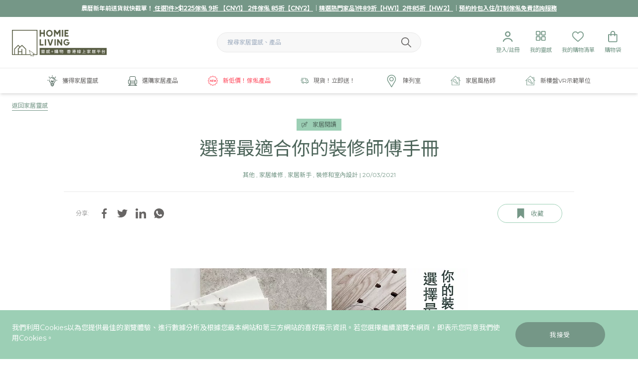

--- FILE ---
content_type: text/html; charset=UTF-8
request_url: https://homieliv.com/inspiration/%E9%81%B8%E6%93%87%E6%9C%80%E9%81%A9%E5%90%88%E4%BD%A0%E7%9A%84%E8%A3%9D%E4%BF%AE%E5%B8%AB%E5%82%85%E6%89%8B%E5%86%8A
body_size: 31825
content:
<!DOCTYPE html>
<html lang="zh-Hant">
<head>
<title>選擇最適合你的裝修師傅手冊 - Homie Living</title>
<meta name="description" content=""/>
<meta property="fb:app_id" content="">
<meta property="og:url" content="https://homieliv.com/inspiration/%E9%81%B8%E6%93%87%E6%9C%80%E9%81%A9%E5%90%88%E4%BD%A0%E7%9A%84%E8%A3%9D%E4%BF%AE%E5%B8%AB%E5%82%85%E6%89%8B%E5%86%8A"/>
<meta property="og:type" content="website"/>
<meta property="og:title" content="選擇最適合你的裝修師傅手冊 - Homie Living"/>
<meta property="og:image" content="https://s3.ap-southeast-1.amazonaws.com/homie-living-uploads/legacy/e384dd_972c98b6623f4b39a43e9636523616dfmv2.jpg"/>
<meta property="og:description" content=""/>
<meta property="og:site_name" content="Homie Living"/>
<meta property="og:locale" content="zh_Hant"/>
<meta property="og:locale:alternate" content="zh_Hant"/>
<meta name="twitter:card" content="summary_large_image"/>
<meta name="twitter:site" content=""/>
<meta name="twitter:url" content="https://homieliv.com/inspiration/%E9%81%B8%E6%93%87%E6%9C%80%E9%81%A9%E5%90%88%E4%BD%A0%E7%9A%84%E8%A3%9D%E4%BF%AE%E5%B8%AB%E5%82%85%E6%89%8B%E5%86%8A"/>
<meta name="twitter:title" content="選擇最適合你的裝修師傅手冊 - Homie Living"/>
<meta name="twitter:description" content=""/>
<meta name="twitter:image" content=""/>
<link rel="home" href="https://homieliv.com/"/>
<link rel="canonical" href="https://homieliv.com/inspiration/選擇最適合你的裝修師傅手冊">
<link rel="apple-touch-icon" sizes="57x57" href="/favicon/xapple-icon-57x57.png,qv=1.06.pagespeed.ic._5qIVb-2xW.webp">
<link rel="apple-touch-icon" sizes="60x60" href="/favicon/xapple-icon-60x60.png,qv=1.06.pagespeed.ic.3vS8oIq-Le.webp">
<link rel="apple-touch-icon" sizes="72x72" href="/favicon/xapple-icon-72x72.png.pagespeed.ic.qikoRIPlrZ.webp">
<link rel="apple-touch-icon" sizes="76x76" href="/favicon/xapple-icon-76x76.png.pagespeed.ic.IZd26aFazK.webp">
<link rel="apple-touch-icon" sizes="114x114" href="/favicon/xapple-icon-114x114.png.pagespeed.ic.zvbGMhu1sZ.webp">
<link rel="apple-touch-icon" sizes="120x120" href="/favicon/xapple-icon-120x120.png.pagespeed.ic.W3-HoD385c.webp">
<link rel="apple-touch-icon" sizes="144x144" href="/favicon/xapple-icon-144x144.png.pagespeed.ic.F9ncEAb-SF.webp">
<link rel="apple-touch-icon" sizes="152x152" href="/favicon/xapple-icon-152x152.png.pagespeed.ic.yT-tKiBek7.webp">
<link rel="apple-touch-icon" sizes="180x180" href="/favicon/xapple-icon-180x180.png.pagespeed.ic.mb1tvgorSh.webp">
<link rel="icon" type="image/png" sizes="192x192" href="/favicon/xandroid-icon-192x192.png.pagespeed.ic.0U3BGWmPk9.webp">
<link rel="icon" type="image/png" sizes="32x32" href="/favicon/xfavicon-32x32.png,qv=1.06.pagespeed.ic.0B5gFbwp97.webp">
<link rel="icon" type="image/png" sizes="96x96" href="/favicon/xfavicon-96x96.png,qv=1.06.pagespeed.ic.3mr4IhdSpL.webp">
<link rel="icon" type="image/png" sizes="16x16" href="/favicon/xfavicon-16x16.png,qv=1.06.pagespeed.ic.k5xHjCpcKH.webp">
<link rel="manifest" href="/favicon/manifest.json">
<meta name="msapplication-TileColor" content="#ffffff">
<meta name="msapplication-TileImage" content="/favicon/ms-icon-144x144.png">
<meta name="theme-color" content="#ffffff">
<meta name="viewport" content="width=device-width, initial-scale=1.0, maximum-scale=1.0, user-scalable=no, viewport-fit=cover"/>
<meta name="referrer" content="origin-when-cross-origin"/>
<meta name="google-site-verification" content="tk7sGRM3i-FWL3maBvTWKDHGXZhUJ-UG3ydCs_bl3l8"/>
<link rel="preconnect" href="https://fonts.gstatic.com">
<link href="https://fonts.googleapis.com/css2?family=Montserrat:wght@400;500&family=Noto+Sans+TC:wght@300;400;500;700&display=swap" rel="stylesheet">
<script src="https://assets.juicer.io/embed.js" data-pagespeed-orig-type="text/javascript" type="text/psajs" data-pagespeed-orig-index="0"></script>
<link href="https://assets.juicer.io/embed.css" media="all" rel="stylesheet" type="text/css"/>
<link href="/assets/dist/A.lib.css,,qv==1.06+bundle.css,,qv==1.06,Mcc.pIiiOXWFnw.css.pagespeed.cf.2S_32PCQFr.css" rel="stylesheet"/>
<script data-pagespeed-orig-type="text/javascript" type="text/psajs" data-pagespeed-orig-index="1">window.csrf='Xb\u002D0X1r3yvkX96BohmPgZywNLIZFjPttwocy3nXJ2NR80YnX0_TohRT14xkRtvufZ7jLCb4CsytbOB_lLeWBCfrBS7IYvZSeCebCmpughc8\u003D';</script>
<style type="text/css">[v-cloak]{opacity:0}@media only screen and (min-width:1024px){.filter-wrapper .filter-modal-buttons{position:relative}.filter-modal-wrapper.sidebar{overflow:overlay}}@media only screen and (max-width:768px){form#prod-search-form .filter-item.relative.furniture{z-index:0}}</style>
<script type="text/psajs" data-pagespeed-orig-index="2">!function(f,b,e,v,n,t,s){if(f.fbq)return;n=f.fbq=function(){n.callMethod?n.callMethod.apply(n,arguments):n.queue.push(arguments)};if(!f._fbq)f._fbq=n;n.push=n;n.loaded=!0;n.version='2.0';n.queue=[];t=b.createElement(e);t.async=!0;t.src=v;s=b.getElementsByTagName(e)[0];s.parentNode.insertBefore(t,s)}(window,document,'script','https://connect.facebook.net/en_US/fbevents.js');fbq('init','225324994917286');fbq('track','PageView');</script>
<script type="text/psajs" data-pagespeed-orig-index="3">(function(w,d,s,l,i){w[l]=w[l]||[];w[l].push({'gtm.start':new Date().getTime(),event:'gtm.js'});var f=d.getElementsByTagName(s)[0],j=d.createElement(s),dl=l!='dataLayer'?'&l='+l:'';j.async=true;j.src='https://www.googletagmanager.com/gtm.js?id='+i+dl;f.parentNode.insertBefore(j,f);})(window,document,'script','dataLayer','GTM-THKR3NN');</script>
<script async src="https://www.googletagmanager.com/gtag/js?id=AW-808148557" type="text/psajs" data-pagespeed-orig-index="4"></script>
<script type="text/psajs" data-pagespeed-orig-index="5">window.dataLayer=window.dataLayer||[];function gtag(){dataLayer.push(arguments);}gtag('js',new Date());gtag('config','AW-808148557');</script>
<link href="/assets/dist/lib.css?update=1768979263" rel="stylesheet">
</head>
<body><noscript><meta HTTP-EQUIV="refresh" content="0;url='https://homieliv.com/inspiration/%E9%81%B8%E6%93%87%E6%9C%80%E9%81%A9%E5%90%88%E4%BD%A0%E7%9A%84%E8%A3%9D%E4%BF%AE%E5%B8%AB%E5%82%85%E6%89%8B%E5%86%8A?PageSpeed=noscript'" /><style><!--table,div,span,font,p{display:none} --></style><div style="display:block">Please click <a href="https://homieliv.com/inspiration/%E9%81%B8%E6%93%87%E6%9C%80%E9%81%A9%E5%90%88%E4%BD%A0%E7%9A%84%E8%A3%9D%E4%BF%AE%E5%B8%AB%E5%82%85%E6%89%8B%E5%86%8A?PageSpeed=noscript">here</a> if you are not redirected within a few seconds.</div></noscript>
<noscript>
<iframe src="https://www.googletagmanager.com/ns.html?id=GTM-THKR3NN" height="0" width="0" style="display:none;visibility:hidden">
</iframe>
</noscript>
<noscript>
<img height="1" width="1" style="display:none" src="https://www.facebook.com/tr?id=225324994917286&ev=PageView&noscript=1"/>
</noscript>
<noscript>
<iframe src="https://www.googletagmanager.com/ns.html?id=GTM-MZHDKT7" height="0" width="0" style="display:none;visibility:hidden">
</iframe>
</noscript>
<div id="fb-root"></div>
<script async defer crossorigin="anonymous" src="https://connect.facebook.net/en_GB/sdk.js#xfbml=1&version=v9.0" nonce="cNpyagzP" type="text/psajs" data-pagespeed-orig-index="6"></script>
<homie-header inline-template>
<header class="shadow-md" v-cloak>
<div class="bg-green-dark alert">
<div class="container text-center py-2" id="promoheader">
<h3><strong>農曆新年前送貨就快截單！<a href="https://homieliv.com/furniture"> 任選1件&gt;$1225傢俬 9折 【CNY1】 2件傢俬 85折【CNY2】</a>｜<a href="https://homieliv.com/homeware" target="_blank" rel="noreferrer noopener">精選熱門家品1件89折【HW1】2件85折【HW2】</a>｜<a href="https://homieliv.com/home-styling-furniture-package">預約拎包入住/訂制傢俬免費諮詢服務</a></strong></h3>
</div>
</div>
<div class="navbar-wrapper">
<div class="navbar-top lg:border-b border-gray-light">
<div class="container">
<div class="flex flex-wrap items-center">
<div class="w-1/3 show-mobile">
<div class="user-nav text-green-dark">
<div class="flex">
<div class="item">
<a href="#" @click.prevent="showNav_m=!showNav_m">
<span class="nav-icon" v-bind:class="{'active':showNav_m}">
<span></span>
<span></span>
<span></span>
<span></span>
</span>
</a>
</div>
<div class="item">
<a href="https://homieliv.com/login">
<span class="icon"><svg xmlns="http://www.w3.org/2000/svg" width="23" height="23" viewBox="0 0 23 23" fill="none">
<path d="M11.7 9.70002C13.5226 9.70002 15 8.22256 15 6.40002C15 4.57748 13.5226 3.10002 11.7 3.10002C9.87751 3.10002 8.40005 4.57748 8.40005 6.40002C8.40005 8.22256 9.87751 9.70002 11.7 9.70002ZM11.7 11.9C8.66248 11.9 6.20005 9.43759 6.20005 6.40002C6.20005 3.36246 8.66248 0.900024 11.7 0.900024C14.7376 0.900024 17.2 3.36246 17.2 6.40002C17.2 9.43759 14.7376 11.9 11.7 11.9ZM4.15697 20.7148C3.98711 21.2981 3.50756 21.8 2.90005 21.8C2.29254 21.8 1.78995 21.3033 1.89927 20.7057C2.58239 16.9714 6.71009 14.1 11.7 14.1C16.69 14.1 20.8177 16.9714 21.5008 20.7057C21.6101 21.3033 21.1076 21.8 20.5 21.8C19.8925 21.8 19.413 21.2981 19.2431 20.7148C18.5347 18.2822 15.5034 16.3 11.7 16.3C7.89674 16.3 4.86539 18.2822 4.15697 20.7148Z" fill="#759787"></path>
</svg>
</span>
</a>
</div>
</div>
</div>
</div>
<div class="w-1/3 lg:order-1">
<div class="logo">
<a href="https://homieliv.com/">
<div class="logo-img" style="background-image:url(https://s3.ap-southeast-1.amazonaws.com/homie-living-uploads/icons/logo-text-500.png)" alt="Homie Living"></div>
</a>
</div>
</div>
<div class="w-1/3 lg:order-3">
<div class="user-nav text-green-dark">
<div class="flex justify-end">
<div class="item hide-mobile" @mouseleave="showUseredit=false" @mouseover="toggleUseredit()">
<div class="top">
<a href="https://homieliv.com/login">
<span class="icon"><svg xmlns="http://www.w3.org/2000/svg" width="23" height="23" viewBox="0 0 23 23" fill="none">
<path d="M11.7 9.70002C13.5226 9.70002 15 8.22256 15 6.40002C15 4.57748 13.5226 3.10002 11.7 3.10002C9.87751 3.10002 8.40005 4.57748 8.40005 6.40002C8.40005 8.22256 9.87751 9.70002 11.7 9.70002ZM11.7 11.9C8.66248 11.9 6.20005 9.43759 6.20005 6.40002C6.20005 3.36246 8.66248 0.900024 11.7 0.900024C14.7376 0.900024 17.2 3.36246 17.2 6.40002C17.2 9.43759 14.7376 11.9 11.7 11.9ZM4.15697 20.7148C3.98711 21.2981 3.50756 21.8 2.90005 21.8C2.29254 21.8 1.78995 21.3033 1.89927 20.7057C2.58239 16.9714 6.71009 14.1 11.7 14.1C16.69 14.1 20.8177 16.9714 21.5008 20.7057C21.6101 21.3033 21.1076 21.8 20.5 21.8C19.8925 21.8 19.413 21.2981 19.2431 20.7148C18.5347 18.2822 15.5034 16.3 11.7 16.3C7.89674 16.3 4.86539 18.2822 4.15697 20.7148Z" fill="#759787"></path>
</svg>
</span>
<span class="label">登入/註冊</span>
</a>
</div>
</div>
<div class="item">
<div class="top">
<a href="https://homieliv.com/user/bookmarks">
<span class="icon"><img src="/assets/icons/icon-blocks.svg" alt="Inspiration"></span>
<span class="label">我的靈感</span>
</a>
</div>
</div>
<div class="item">
<div class="top">
<a href="https://homieliv.com/user/wishlist">
<span class="icon"><img src="/assets/icons/icon-heart.svg" alt="Heart"></span>
<span class="label">我的購物清單</span>
</a>
</div>
</div>
<div class="item">
<div class="top">
<a href="https://homieliv.com/shop/cart">
<span class="icon"><img src="/assets/icons/icon-bag.svg" alt="Bag"></span>
<span class="label">購物袋</span>
<span class="cart-num invisible">0</span>
</a>
</div>
</div>
</div>
</div>
</div>
<div class="lg:w-1/3 w-full lg:order-2">
<div class="search">
<form class="header-search form-inline" action="https://homieliv.com/search">
<div class="flex items-center">
<input type="text" name="search" placeholder="搜尋家居靈感、產品" class="input-round w-full bg-gray-lightest border border-gray-light" spellcheck="false">
<button type="submit" aria-label="Submit Search">
<img src="/assets/icons/search.svg" alt="Search">
</button>
</div>
</form>
</div>
</div>
</div>
</div>
</div>
<div class="navbar" @mouseleave="resetMenu()" v-show="!isMobile || showNav_m">
<div class="container">
<div class="lg:flex justify-center navbar-row">
<div class="item" @mouseover="showMenuHover(1)">
<div class="top">
<a href="https://homieliv.com/inspiration" @click="showMenuClick(1,$event)" class="articles  flex items-center">
<span class="icon">
<svg xmlns="http://www.w3.org/2000/svg" width="20" height="23" viewBox="0 0 20 23" fill="none">
<g clip-path="url(#jmwvdfslvv-clip0)">
<path d="M9.99997 22.6201C9.56766 22.6201 9.16155 22.4498 8.85587 22.1485C8.55456 21.8472 8.38425 21.4455 8.38425 21.0219C7.45412 20.8647 6.76853 20.0568 6.76853 19.1005V17.8385C6.76853 16.5459 6.28382 15.3363 5.41045 14.4236C4.21831 13.1791 3.58513 11.5459 3.63316 9.82537C3.64189 9.51532 3.8908 9.27515 4.19648 9.27515C4.20085 9.27515 4.20958 9.27515 4.21395 9.27515C4.36679 9.27951 4.50652 9.34065 4.61133 9.45419C4.71613 9.56336 4.7729 9.70746 4.76853 9.8603C4.72923 11.2795 5.24888 12.6201 6.23141 13.6376C7.19211 14.6332 7.77727 15.9476 7.88644 17.3407H8.47159V12.9695H8.25325C7.54582 12.9695 6.97377 12.3931 6.97377 11.69V11.6332C6.97377 10.9258 7.55019 10.3538 8.25325 10.3538H8.32748C9.03491 10.3538 9.60696 10.9302 9.60696 11.6332V11.8385H10.393V11.6332C10.393 10.9258 10.9694 10.3538 11.6725 10.3538C12.3755 10.3538 12.9519 10.9302 12.9519 11.6332V11.69C12.9519 12.3974 12.3755 12.9695 11.6725 12.9695H11.5284V17.3363H12.1266C12.2401 15.9564 12.8384 14.6332 13.8166 13.5983C14.738 12.6201 15.2445 11.345 15.2445 10C15.2445 8.59392 14.6943 7.27078 13.6943 6.27951C12.7118 5.30134 11.3974 4.75986 10.0043 4.75986H9.96941C8.46286 4.76859 7.03054 5.43671 6.03491 6.58519C5.92574 6.71182 5.76853 6.78169 5.60696 6.78169C5.47159 6.78169 5.34058 6.73366 5.23578 6.64196C4.99997 6.43672 4.97377 6.07864 5.17465 5.84283C6.37989 4.44545 8.12224 3.63322 9.95631 3.62012H10.0043C11.6987 3.62012 13.2926 4.27951 14.4978 5.47165C15.7118 6.67689 16.3799 8.28388 16.3799 9.99567C16.3799 11.6289 15.7598 13.1835 14.6419 14.3712C13.738 15.3276 13.2401 16.5546 13.2401 17.8297V19.0918C13.2401 20.0525 12.5502 20.8603 11.6157 21.0132C11.607 21.904 10.8864 22.6201 9.99997 22.6201ZM9.52399 21.0481C9.54583 21.2926 9.75107 21.4848 10.0043 21.4848C10.2576 21.4848 10.4585 21.2926 10.4847 21.0481H9.52399ZM7.9039 19.1005C7.9039 19.5503 8.27072 19.9127 8.71613 19.9127H11.2926C11.7423 19.9127 12.1048 19.5459 12.1048 19.1005V18.4717H7.9039V19.1005ZM10.393 17.3363V12.9695H9.60696V17.3363H10.393ZM11.6768 11.8341C11.7554 11.8341 11.8209 11.7686 11.8209 11.69V11.6332C11.8209 11.5546 11.7554 11.4891 11.6768 11.4891C11.5982 11.4891 11.5327 11.5546 11.5327 11.6332V11.8385H11.6768V11.8341ZM8.25325 11.4848C8.17465 11.4848 8.10914 11.5503 8.10914 11.6289V11.6856C8.10914 11.7642 8.17465 11.8297 8.25325 11.8297H8.47159V11.6245C8.47159 11.5459 8.40609 11.4804 8.32748 11.4804H8.25325V11.4848Z" fill="#4D655A"></path>
<path d="M10.0001 2.76419C9.68565 2.76419 9.43237 2.51092 9.43237 2.19651V0.567686C9.43237 0.253275 9.68565 0 10.0001 0C10.3145 0 10.5677 0.253275 10.5677 0.567686V2.19651C10.5677 2.51092 10.3145 2.76419 10.0001 2.76419Z" fill="#4D655A"></path>
<path d="M17.8035 10.5677C17.4891 10.5677 17.2358 10.3145 17.2358 10.0001C17.2358 9.68565 17.4891 9.43237 17.8035 9.43237H19.4323C19.7468 9.43237 20 9.68565 20 10.0001C20 10.3145 19.7468 10.5677 19.4323 10.5677H17.8035Z" fill="#4D655A"></path>
<path d="M0.567685 10.5677C0.253275 10.5677 0 10.3145 0 10.0001C0 9.68565 0.253275 9.43237 0.567685 9.43237H2.1965C2.51091 9.43237 2.76419 9.68565 2.76419 10.0001C2.76419 10.3145 2.51091 10.5677 2.1965 10.5677H0.567685Z" fill="#4D655A"></path>
<path d="M4.48468 5.05237C4.33184 5.05237 4.1921 4.99123 4.08293 4.88643L2.93009 3.73359C2.70738 3.51088 2.70738 3.15281 2.93009 2.9301C3.03926 2.82093 3.179 2.76416 3.33184 2.76416C3.48468 2.76416 3.62442 2.8253 3.73359 2.9301L4.88642 4.08294C5.10913 4.30564 5.10913 4.66372 4.88642 4.88643C4.77725 4.99123 4.63315 5.05237 4.48468 5.05237Z" fill="#4D655A"></path>
<path d="M15.5197 5.05237C15.3669 5.05237 15.2271 4.99123 15.118 4.88643C14.8953 4.66372 14.8953 4.30564 15.118 4.08294L16.2708 2.9301C16.38 2.82093 16.5197 2.76416 16.6725 2.76416C16.8254 2.76416 16.9651 2.8253 17.0743 2.9301C17.297 3.15281 17.297 3.51088 17.0743 3.73359L15.9215 4.88643C15.8123 4.99123 15.6682 5.05237 15.5197 5.05237Z" fill="#4D655A"></path>
<path d="M13.6856 9.08295C13.4542 9.08295 13.2446 8.94321 13.1573 8.72924C12.6332 7.43229 11.3931 6.59387 9.99132 6.59387H9.96075C9.65071 6.59387 9.39743 6.34059 9.39307 6.03055C9.39307 5.71614 9.64197 5.46286 9.95638 5.4585H9.99132C10.9084 5.4585 11.7948 5.73361 12.5503 6.24889C13.297 6.75981 13.869 7.4716 14.2053 8.30566C14.2621 8.44539 14.2621 8.6026 14.2009 8.73797C14.1398 8.87771 14.0306 8.98688 13.8909 9.04365C13.8297 9.06985 13.7555 9.08295 13.6856 9.08295Z" fill="#4D655A"></path>
<path d="M13.9694 10.5677C13.8209 10.5677 13.6725 10.5066 13.5677 10.4018C13.4629 10.297 13.4017 10.1485 13.4017 10.0001C13.4017 9.85159 13.4629 9.70312 13.5677 9.59831C13.6725 9.49351 13.8209 9.43237 13.9694 9.43237C14.1179 9.43237 14.2664 9.49351 14.3712 9.59831C14.476 9.70312 14.5371 9.85159 14.5371 10.0001C14.5371 10.1485 14.476 10.297 14.3712 10.4018C14.2664 10.5066 14.1223 10.5677 13.9694 10.5677Z" fill="#4D655A"></path>
<path d="M4.65069 8.31872C4.50222 8.31872 4.35375 8.25759 4.24895 8.15278C4.14414 8.04798 4.08301 7.89951 4.08301 7.75104C4.08301 7.60256 4.14414 7.45409 4.24895 7.34929C4.35375 7.24449 4.50222 7.18335 4.65069 7.18335C4.79917 7.18335 4.94764 7.24449 5.05244 7.34929C5.15724 7.45409 5.21838 7.60256 5.21838 7.75104C5.21838 7.89951 5.15724 8.04798 5.05244 8.15278C4.94764 8.25759 4.79917 8.31872 4.65069 8.31872Z" fill="#4D655A"></path>
</g>
<defs>
<clipPath id="jmwvdfslvv-clip0">
<rect width="20" height="22.6201" fill="white"></rect>
</clipPath>
</defs>
</svg>
</span>
<span class="label">獲得家居靈感</span>
<span class="show-mobile ml-auto">
<span class="caret icon"><svg xmlns="http://www.w3.org/2000/svg" width="10" height="16" viewBox="0 0 10 16" fill="none">
<path d="M1 15L9 8L1 1" stroke="#759787"></path>
</svg>
</span>
</span>
</a>
</div>
</div>
<div class="item" @mouseover="showMenuHover(2)">
<div class="top">
<a href="/shop" @click="showMenuClick(2,$event)" class="shop  flex items-center">
<span class="icon">
<svg xmlns="http://www.w3.org/2000/svg" width="18" height="19" viewBox="0 0 18 19" fill="none">
<g clip-path="url(#jfwstxzhtz-clip0)">
<path d="M18 13.2599V8.52544C18 7.74283 17.3617 7.10454 16.5791 7.10454H15.1582V2.37003C15.1526 1.06013 14.0925 0 12.7882 0H5.21184C3.90194 0 2.84181 1.06013 2.84181 2.37003V7.10454H1.42091C0.638298 7.10454 0 7.74283 0 8.52544V13.2599C0.00555042 14.5088 0.976873 15.5356 2.22017 15.6133L1.53747 17.9945H0.471785H0.438483C0.194265 18.0111 0 18.2165 0 18.4662C0 18.716 0.194265 18.9214 0.438483 18.938H17.5227C17.7835 18.938 17.9945 18.7271 17.9945 18.4662C17.9945 18.2054 17.7835 17.9945 17.5227 17.9945H16.457L15.7743 15.6133C17.0231 15.5356 17.9944 14.5088 18 13.2599ZM7.85384 8.99723H6.15541C5.63922 8.99723 5.13969 9.16929 4.73451 9.48566V8.52544C4.73451 7.926 4.35153 7.39316 3.78538 7.19334V2.37003C3.78538 1.58742 4.42368 0.949122 5.20629 0.949122H12.7826C13.5652 0.949122 14.2035 1.58742 14.2035 2.37003V7.19334C13.6374 7.39316 13.2599 7.926 13.2544 8.52544V9.48566C12.8492 9.17484 12.3497 9.00278 11.8335 8.99723H10.1351H7.85384ZM5.48381 15.63H12.5106L13.8649 18H4.12951L5.48381 15.63ZM3.04163 18H2.52544L3.20259 15.63H4.39593L3.04163 18ZM13.2599 12.7882V14.6809H4.73451V12.7882H13.2599ZM4.73451 11.839V11.3673C4.73451 10.5846 5.3728 9.94635 6.15541 9.94635H11.839C12.6216 9.94635 13.2599 10.5846 13.2599 11.3673V11.839H4.73451ZM13.6041 15.63H14.7974L15.4746 18H14.9584L13.6041 15.63ZM0.949121 13.2599V8.52544C0.949121 8.26457 1.16004 8.05366 1.42091 8.05366H3.3136C3.57447 8.05366 3.78538 8.26457 3.78538 8.52544V14.6809H2.37003C1.58187 14.6809 0.949121 14.0481 0.949121 13.2599ZM17.0509 13.2599C17.0509 14.0426 16.4126 14.6809 15.63 14.6809H14.2091V8.52544C14.2091 8.26457 14.42 8.05366 14.6809 8.05366H16.5735C16.8344 8.05366 17.0453 8.26457 17.0453 8.52544V13.2599H17.0509Z" fill="#4D655A"></path>
</g>
<defs>
<clipPath id="jfwstxzhtz-clip0">
<rect width="18" height="18.9436" fill="white"></rect>
</clipPath>
</defs>
</svg>
</span>
<span class="label">選購家居產品</span>
<span class="show-mobile ml-auto">
<span class="caret icon"><svg xmlns="http://www.w3.org/2000/svg" width="10" height="16" viewBox="0 0 10 16" fill="none">
<path d="M1 15L9 8L1 1" stroke="#759787"></path>
</svg>
</span>
</span>
</a>
</div>
</div>
<div class="item" @mouseover="showMenuHover(3)">
<div class="top">
<a href="https://homieliv.com/valueproduct" class="highlight text-red flex items-center">
<span class="icon">
<svg xmlns="http://www.w3.org/2000/svg" width="20" height="20" viewBox="0 0 20 20" fill="none">
<g clip-path="url(#xilcqirmuc-clip0)">
<path d="M18.8643 8.52085C18.5556 8.29389 18.1722 8.0104 18.1217 7.82258C18.0669 7.61735 18.2626 7.16518 18.4208 6.80258C18.6913 6.17996 18.9713 5.53561 18.6608 4.99822C18.3469 4.45386 17.6417 4.37474 16.9608 4.29823C16.5721 4.25474 16.0887 4.20085 15.9443 4.05562C15.7991 3.91129 15.7452 3.42778 15.7017 3.03909C15.6252 2.35822 15.546 1.65387 15.0017 1.33908C14.5287 1.06431 13.8278 1.30431 13.1973 1.57908C12.8486 1.73038 12.4852 1.87471 12.1765 1.87822C11.9887 1.82865 11.7061 1.44432 11.4782 1.1356C11.0861 0.603464 10.6417 0 9.99998 0C9.3591 0 8.91391 0.603464 8.52171 1.13478C8.29389 1.44346 8.01126 1.82784 7.74517 1.88694C7.51124 1.88694 7.15125 1.73042 6.80258 1.57912C6.17042 1.30435 5.46868 1.06696 4.99911 1.33912C4.4539 1.65391 4.37478 2.35826 4.29823 3.03913C4.25564 3.42782 4.20085 3.91043 4.05648 4.05566C3.91125 4.20089 3.42778 4.25478 3.03994 4.29827C2.35822 4.37478 1.65297 4.45479 1.33908 4.99826C1.02864 5.53479 1.30863 6.17914 1.57908 6.80262C1.73735 7.16523 1.93386 7.61739 1.87907 7.82262C1.82865 8.01044 1.44428 8.29393 1.13645 8.52089C0.603464 8.91305 0 9.35824 0 9.99998C0 10.6417 0.603464 11.0869 1.13564 11.4791C1.44432 11.7061 1.8278 11.9896 1.87826 12.1774C1.93304 12.3826 1.73739 12.8348 1.57912 13.1974C1.30867 13.82 1.02868 14.4644 1.33912 15.0017C1.65302 15.5461 2.35826 15.6252 3.03913 15.7017C3.42782 15.7452 3.91129 15.7991 4.05566 15.9443C4.20089 16.0887 4.25478 16.5722 4.29827 16.9609C4.37478 17.6417 4.45394 18.3461 4.99826 18.6609C5.46957 18.9348 6.17042 18.6957 6.80262 18.4209C7.15133 18.2696 7.50782 18.1165 7.82347 18.1217C8.0113 18.1713 8.29389 18.5556 8.52175 18.8644C8.91391 19.3965 9.35828 20 10 20C10.6409 20 11.0861 19.3965 11.4774 18.8652C11.7052 18.5565 11.9878 18.1722 12.2539 18.1131C12.4887 18.1131 12.8487 18.2696 13.1965 18.4209C13.8296 18.6965 14.5304 18.9339 15 18.6617C15.5452 18.3469 15.6243 17.6426 15.7009 16.9609C15.7435 16.5722 15.7983 16.0896 15.9426 15.9443C16.0879 15.7991 16.5713 15.7452 16.9592 15.7017C17.6409 15.6252 18.3461 15.5452 18.66 15.0017C18.9713 14.4652 18.6913 13.8209 18.42 13.1974C18.2618 12.8348 18.0661 12.3835 18.1209 12.1774C18.1713 11.9896 18.5557 11.7061 18.8635 11.4791C19.3965 11.0869 20 10.6417 20 9.99998C20 9.35824 19.3965 8.91305 18.8643 8.52085ZM18.3496 10.7774C17.8878 11.1174 17.4104 11.4687 17.2817 11.9504C17.1487 12.4495 17.3904 13.0052 17.6243 13.5426C17.7739 13.8869 18 14.4069 17.9095 14.5643C17.8148 14.7287 17.2435 14.793 16.8643 14.8356C16.2869 14.9009 15.6895 14.9678 15.3295 15.3278C14.9695 15.6878 14.9026 16.2852 14.8383 16.8626C14.7957 17.2409 14.7313 17.813 14.5661 17.9078C14.5409 17.9226 14.4991 17.9261 14.4687 17.9261C14.2426 17.9261 13.8878 17.7713 13.5444 17.6226C13.0052 17.3887 12.4157 17.1557 11.9531 17.2809C11.4705 17.4096 11.1192 17.887 10.7783 18.3487C10.5487 18.66 10.2018 19.1304 10.0001 19.1304C9.79834 19.1304 9.45048 18.66 9.22181 18.3487C8.88183 17.8878 8.53051 17.4104 8.0479 17.2817C7.95313 17.2565 7.85139 17.2435 7.74444 17.2435C7.32966 17.2435 6.88532 17.4365 6.45574 17.6243C6.11315 17.773 5.75837 17.9278 5.53141 17.9278C5.50096 17.9278 5.45922 17.9243 5.43403 17.9095C5.26883 17.8139 5.20532 17.2426 5.16273 16.8643C5.09751 16.2869 5.03054 15.6895 4.67054 15.3295C4.3114 14.9695 3.71315 14.9026 3.13577 14.8374C2.75837 14.7948 2.18621 14.7304 2.09144 14.566C2.00013 14.4095 2.22709 13.8886 2.37664 13.5443C2.61057 13.0069 2.85228 12.4513 2.71924 11.9521C2.58966 11.4704 2.11227 11.1191 1.65143 10.7791C1.34013 10.5487 0.869673 10.2017 0.869673 9.99994C0.869673 9.79817 1.34009 9.45126 1.65143 9.22079C2.11316 8.88081 2.59056 8.52949 2.71924 8.04774C2.85228 7.54862 2.61053 6.99297 2.37664 6.45558C2.22795 6.11123 2.00099 5.59125 2.09144 5.43383C2.1871 5.26948 2.75841 5.20512 3.13667 5.16338C3.71405 5.09816 4.31144 5.03119 4.67144 4.67119C5.03144 4.31119 5.09841 3.7138 5.16362 3.13642C5.20536 2.75816 5.26972 2.18686 5.43493 2.09119C5.46016 2.0764 5.5019 2.07293 5.53231 2.07293C5.75841 2.07293 6.11319 2.2277 6.45578 2.37729C6.99493 2.61122 7.5836 2.84511 8.04709 2.71903C8.5297 2.59035 8.88101 2.11296 9.22186 1.65122C9.45142 1.33993 9.79838 0.869469 10.0001 0.869469C10.2018 0.869469 10.5497 1.33989 10.7792 1.65032C11.1192 2.11121 11.4705 2.5886 11.9532 2.71728C12.4123 2.83989 13.0053 2.61032 13.5445 2.37554C13.8871 2.22685 14.2418 2.07208 14.4688 2.07208C14.4992 2.07208 14.541 2.07554 14.5662 2.09034C14.7314 2.186 14.7949 2.75731 14.8375 3.13557C14.9027 3.71295 14.9697 4.31034 15.3297 4.67034C15.6888 5.03034 16.2871 5.09731 16.8644 5.16252C17.2418 5.20512 17.814 5.26948 17.9088 5.43383C18.0001 5.59035 17.7731 6.11123 17.6236 6.45558C17.3896 6.99297 17.1479 7.54862 17.281 8.04774C17.4105 8.52949 17.8879 8.88077 18.3488 9.22079C18.6601 9.45122 19.1305 9.79817 19.1305 9.99994C19.1305 10.2017 18.66 10.5487 18.3496 10.7774Z" fill="#FF4D5F"></path>
<path d="M7.39127 7.82602C7.15127 7.82602 6.95647 8.02081 6.95647 8.26082V10.4347L5.13039 7.99994C5.01821 7.85039 4.8217 7.78864 4.64517 7.84864C4.46778 7.90778 4.34778 8.07384 4.34778 8.26082V11.7391C4.34778 11.9791 4.54257 12.1739 4.78257 12.1739C5.02257 12.1739 5.21737 11.9791 5.21737 11.7391V9.56517L7.04346 11.9999C7.12693 12.1113 7.25737 12.1739 7.39127 12.1739C7.43737 12.1739 7.48343 12.1669 7.52867 12.1512C7.70606 12.0921 7.82606 11.926 7.82606 11.7391V8.26082C7.82606 8.02081 7.63127 7.82602 7.39127 7.82602Z" fill="#FF4D5F"></path>
<path d="M10.8695 11.3043H9.56514V8.6956H10.8695C11.1095 8.6956 11.3043 8.5008 11.3043 8.26081C11.3043 8.02081 11.1095 7.82605 10.8695 7.82605H9.13035C8.89035 7.82605 8.69556 8.02085 8.69556 8.26085V11.7391C8.69556 11.9791 8.89035 12.1739 9.13035 12.1739H10.8695C11.1095 12.1739 11.3043 11.9791 11.3043 11.7391C11.3043 11.4991 11.1095 11.3043 10.8695 11.3043Z" fill="#FF4D5F"></path>
<path d="M10.8695 9.56519H9.13035C8.89035 9.56519 8.69556 9.75998 8.69556 9.99998C8.69556 10.24 8.89035 10.4347 9.13035 10.4347H10.8695C11.1095 10.4347 11.3043 10.2399 11.3043 9.99994C11.3043 9.75994 11.1095 9.56519 10.8695 9.56519Z" fill="#FF4D5F"></path>
<path d="M16.1913 7.83911C15.9565 7.78087 15.7217 7.92174 15.6643 8.15562L15.1574 10.1852L14.76 8.99301C14.6417 8.63823 14.0539 8.63823 13.9348 8.99301L13.5374 10.1852L13.0305 8.15562C12.9722 7.92169 12.7322 7.77997 12.5035 7.83911C12.2705 7.89736 12.1296 8.13304 12.187 8.36607L13.0565 11.8443C13.1035 12.0313 13.2687 12.166 13.4618 12.173C13.68 12.1817 13.8304 12.0591 13.8913 11.8765L14.3479 10.5051L14.8044 11.8765C14.8644 12.0547 15.0305 12.1739 15.2174 12.1739C15.2226 12.1739 15.2287 12.1739 15.2331 12.173C15.4261 12.166 15.5913 12.0321 15.6383 11.8443L16.5078 8.36607C16.566 8.13304 16.4251 7.89736 16.1913 7.83911Z" fill="#FF4D5F"></path>
</g>
<defs>
<clipPath id="xilcqirmuc-clip0">
<rect width="20" height="20" fill="white"></rect>
</clipPath>
</defs>
</svg>
</span>
<span class="label">新低價！傢俬產品</span>
</a>
</div>
</div>
<div class="item" @mouseover="showMenuHover(4)">
<div class="top">
<a href="https://homieliv.com/instock" class="highlight text-default flex items-center">
<span class="icon">
<svg xmlns="http://www.w3.org/2000/svg" width="16" height="16" viewBox="0 0 16 16" fill="none">
<path d="M12.084 9.5127C10.9719 9.5127 10.0672 10.4174 10.0672 11.5295C10.0672 12.6416 10.9719 13.5463 12.084 13.5463C13.1963 13.5463 14.1008 12.6416 14.1008 11.5295C14.1008 10.4174 13.1961 9.5127 12.084 9.5127ZM12.084 12.5379C11.5279 12.5379 11.0756 12.0856 11.0756 11.5295C11.0756 10.9734 11.5279 10.5211 12.084 10.5211C12.6402 10.5211 13.0924 10.9734 13.0924 11.5295C13.0924 12.0857 12.6402 12.5379 12.084 12.5379Z" fill="#759787"></path>
<path d="M5.19328 9.5127C4.08119 9.5127 3.17647 10.4174 3.17647 11.5295C3.17647 12.6416 4.08119 13.5463 5.19328 13.5463C6.30537 13.5463 7.21009 12.6416 7.21009 11.5295C7.21009 10.4174 6.30537 9.5127 5.19328 9.5127ZM5.19328 12.5379C4.63715 12.5379 4.18487 12.0856 4.18487 11.5295C4.18487 10.9734 4.63715 10.5211 5.19328 10.5211C5.74925 10.5211 6.20168 10.9734 6.20168 11.5295C6.20168 12.0857 5.7494 12.5379 5.19328 12.5379Z" fill="#759787"></path>
<path d="M13.4422 3.73981C13.3565 3.56956 13.1822 3.46216 12.9916 3.46216H10.3361V4.47057H12.6807L14.0536 7.20132L14.9548 6.74819L13.4422 3.73981Z" fill="#759787"></path>
<path d="M10.5714 11.042H6.7563V12.0504H10.5714V11.042Z" fill="#759787"></path>
<path d="M3.68065 11.042H1.93278C1.65428 11.042 1.42859 11.2677 1.42859 11.5462C1.42859 11.8247 1.65431 12.0504 1.93278 12.0504H3.68068C3.95918 12.0504 4.18487 11.8246 4.18487 11.5462C4.18487 11.2677 3.95915 11.042 3.68065 11.042Z" fill="#759787"></path>
<path d="M15.8941 7.95973L14.9024 6.68242C14.8071 6.55939 14.66 6.48745 14.5042 6.48745H10.8403V2.95804C10.8403 2.67954 10.6146 2.45386 10.3362 2.45386H1.93278C1.65428 2.45386 1.42859 2.67958 1.42859 2.95804C1.42859 3.23651 1.65431 3.46223 1.93278 3.46223H9.83193V6.99164C9.83193 7.27014 10.0577 7.49583 10.3361 7.49583H14.2573L14.9916 8.4417V11.042H13.5966C13.3181 11.042 13.0924 11.2678 13.0924 11.5462C13.0924 11.8247 13.3182 12.0504 13.5966 12.0504H15.4958C15.7743 12.0504 16 11.8247 16 11.5462V8.26898C16 8.15705 15.9627 8.04814 15.8941 7.95973Z" fill="#759787"></path>
<path d="M3.64706 8.48755H1.32772C1.04922 8.48755 0.823532 8.71327 0.823532 8.99174C0.823532 9.27023 1.04925 9.49592 1.32772 9.49592H3.64703C3.92553 9.49592 4.15122 9.2702 4.15122 8.99174C4.15125 8.71327 3.92553 8.48755 3.64706 8.48755Z" fill="#759787"></path>
<path d="M4.80672 6.50415H0.504188C0.225719 6.50415 0 6.72987 0 7.00837C0 7.28687 0.225719 7.51255 0.504188 7.51255H4.80672C5.08522 7.51255 5.31091 7.28684 5.31091 7.00837C5.31091 6.7299 5.08522 6.50415 4.80672 6.50415Z" fill="#759787"></path>
<path d="M5.63025 4.521H1.32772C1.04922 4.521 0.823532 4.74671 0.823532 5.02518C0.823532 5.30368 1.04925 5.52937 1.32772 5.52937H5.63025C5.90875 5.52937 6.13444 5.30365 6.13444 5.02518C6.13447 4.74671 5.90875 4.521 5.63025 4.521Z" fill="#759787"></path>
</svg>
</span>
<span class="label">現貨！立即送！</span>
</a>
</div>
</div>
<div class="item" @mouseover="showMenuHover(5)">
<div class="top">
<a href="/showroom" class="highlight text-default flex items-center">
<span class="icon">
<svg xmlns="http://www.w3.org/2000/svg" width="25" height="25" viewBox="0 0 25 25" fill="none">
<path d="M12.5 0C7.65371 0 3.71094 3.94277 3.71094 8.78906C3.71094 10.4265 4.1645 12.0244 5.0229 13.4107L11.9997 24.6538C12.1333 24.8691 12.3688 25 12.622 25C12.624 25 12.6259 25 12.6278 25C12.8833 24.998 13.1192 24.8631 13.2504 24.6439L20.0494 13.292C20.8604 11.935 21.2891 10.3779 21.2891 8.78906C21.2891 3.94277 17.3463 0 12.5 0ZM18.7923 12.5399L12.6109 22.8606L6.26792 12.639C5.55342 11.4851 5.16602 10.1538 5.16602 8.78906C5.16602 4.75049 8.46143 1.45508 12.5 1.45508C16.5386 1.45508 19.8291 4.75049 19.8291 8.78906C19.8291 10.1133 19.4672 11.4105 18.7923 12.5399Z" fill="#759787"></path>
<path d="M12.5 4.39453C10.0769 4.39453 8.10547 6.36592 8.10547 8.78906C8.10547 11.1967 10.0448 13.1836 12.5 13.1836C14.9855 13.1836 16.8945 11.1703 16.8945 8.78906C16.8945 6.36592 14.9231 4.39453 12.5 4.39453ZM12.5 11.7285C10.8761 11.7285 9.56055 10.4085 9.56055 8.78906C9.56055 7.17363 10.8846 5.84961 12.5 5.84961C14.1154 5.84961 15.4346 7.17363 15.4346 8.78906C15.4346 10.3849 14.1496 11.7285 12.5 11.7285Z" fill="#759787"></path>
</svg>
</span>
<span class="label">陳列室</span>
</a>
</div>
</div>
<div class="item" @mouseover="showMenuHover(6)">
<div class="top">
<a href="#" @click="showMenuClick(6,$event)" class="simpleDropdown text-default flex items-center">
<span class="icon">
<svg xmlns="http://www.w3.org/2000/svg" width="20" height="20" viewBox="0 0 20 20" fill="none">
<g clip-path="url(#mxposfmxwo-clip0)">
<path d="M2.68128 19.1116C2.4263 19.1116 2.21514 18.9044 2.21514 18.6454V8.90837L0.796813 10.3307C0.709163 10.4183 0.593625 10.4661 0.466135 10.4661C0.338645 10.4661 0.223108 10.4183 0.135458 10.3307C0.0478088 10.243 0 10.1235 0 10C0 9.87649 0.0478088 9.75697 0.135458 9.66932C0.314741 9.49402 9.5498 0.258964 9.66932 0.135458C9.75697 0.0478088 9.87251 0 10 0C10.1235 0 10.243 0.0478088 10.3307 0.135458L14.1912 3.99602V3.12749C14.1912 2.87251 14.3984 2.66135 14.6574 2.66135H17.3187C17.5737 2.66135 17.7849 2.86853 17.7849 3.12749V7.58964L19.8645 9.66932C20.0478 9.85259 20.0478 10.1474 19.8645 10.3267C19.7769 10.4143 19.6614 10.4622 19.5339 10.4622C19.4064 10.4622 19.2908 10.4143 19.2032 10.3267L17.7809 8.90438V18.6454C17.7809 18.9004 17.5737 19.1116 17.3147 19.1116H2.68128ZM3.14741 7.9761V18.1833H16.8526V7.9761L10 1.12351L3.14741 7.9761ZM15.1235 4.92829L16.8526 6.65737V3.59363H15.1235V4.92829Z" fill="#759787"></path>
<path d="M8.00398 10.243C7.749 10.243 7.53784 10.0359 7.53784 9.77692C7.53784 9.51796 7.74501 9.31079 8.00398 9.31079C8.26294 9.31079 8.47011 9.51796 8.47011 9.77692C8.47011 10.0359 8.26294 10.243 8.00398 10.243Z" fill="#759787"></path>
<path d="M12.2191 16.4542C12.0956 16.4542 11.9761 16.4064 11.8885 16.3188L8.44623 12.8766L8.35061 12.8885C8.23508 12.9044 8.11954 12.9084 8.00798 12.9084C6.28288 12.9084 4.88049 11.506 4.88049 9.78093C4.88049 8.05583 6.28288 6.65344 8.00798 6.65344C9.73308 6.65344 11.1355 8.05583 11.1355 9.78093C11.1355 9.89647 11.1275 10.008 11.1156 10.1236L11.1036 10.2192L12.3307 11.4463C12.4183 11.5339 12.4662 11.6495 12.4662 11.7769V12.8646H13.5458C13.6693 12.8646 13.7889 12.9124 13.8765 13.0001L14.5418 13.6654C14.6295 13.753 14.6773 13.8686 14.6773 13.9961V15.9921C14.6773 16.2471 14.4701 16.4582 14.2112 16.4582H12.2191V16.4542ZM8.59762 11.9005C8.72113 11.9005 8.84065 11.9483 8.9283 12.0359L12.4104 15.518H13.745V14.1833L13.3546 13.7929H11.996C11.7411 13.7929 11.5299 13.5857 11.5299 13.3267V11.9682L10.263 10.7013C10.1474 10.5857 10.1036 10.4264 10.1395 10.267C10.1793 10.0917 10.1992 9.92834 10.1992 9.77695C10.1992 8.56579 9.21515 7.58173 8.004 7.58173C6.79284 7.58173 5.80878 8.56579 5.80878 9.77695C5.80878 10.9881 6.79284 11.9722 8.004 11.9722C8.15539 11.9722 8.31476 11.9522 8.49404 11.9124C8.5299 11.9044 8.56177 11.9005 8.59762 11.9005Z" fill="#759787"></path>
</g>
<defs>
<clipPath id="mxposfmxwo-clip0">
<rect width="20" height="19.1116" fill="white"></rect>
</clipPath>
</defs>
</svg>
</span>
<span class="label">家居風格師</span>
<span class="show-mobile ml-auto">
<span class="caret icon"><svg xmlns="http://www.w3.org/2000/svg" width="10" height="16" viewBox="0 0 10 16" fill="none">
<path d="M1 15L9 8L1 1" stroke="#759787"></path>
</svg>
</span>
</span>
</a>
</div>
</div>
<div class="item" @mouseover="showMenuHover(7)">
<div class="top">
<a href="https://homieliv.com/inspiration/新居入伙優惠" @click="showMenuClick(7,$event)" class="simpleDropdown text-default flex items-center">
<span class="icon">
<svg xmlns="http://www.w3.org/2000/svg" width="20" height="20" viewBox="0 0 20 20" fill="none">
<g clip-path="url(#ijklacduxn-clip0)">
<path d="M2.68128 19.1116C2.4263 19.1116 2.21514 18.9044 2.21514 18.6454V8.90837L0.796813 10.3307C0.709163 10.4183 0.593625 10.4661 0.466135 10.4661C0.338645 10.4661 0.223108 10.4183 0.135458 10.3307C0.0478088 10.243 0 10.1235 0 10C0 9.87649 0.0478088 9.75697 0.135458 9.66932C0.314741 9.49402 9.5498 0.258964 9.66932 0.135458C9.75697 0.0478088 9.87251 0 10 0C10.1235 0 10.243 0.0478088 10.3307 0.135458L14.1912 3.99602V3.12749C14.1912 2.87251 14.3984 2.66135 14.6574 2.66135H17.3187C17.5737 2.66135 17.7849 2.86853 17.7849 3.12749V7.58964L19.8645 9.66932C20.0478 9.85259 20.0478 10.1474 19.8645 10.3267C19.7769 10.4143 19.6614 10.4622 19.5339 10.4622C19.4064 10.4622 19.2908 10.4143 19.2032 10.3267L17.7809 8.90438V18.6454C17.7809 18.9004 17.5737 19.1116 17.3147 19.1116H2.68128ZM3.14741 7.9761V18.1833H16.8526V7.9761L10 1.12351L3.14741 7.9761ZM15.1235 4.92829L16.8526 6.65737V3.59363H15.1235V4.92829Z" fill="#759787"></path>
<path d="M8.00398 10.243C7.749 10.243 7.53784 10.0359 7.53784 9.77692C7.53784 9.51796 7.74501 9.31079 8.00398 9.31079C8.26294 9.31079 8.47011 9.51796 8.47011 9.77692C8.47011 10.0359 8.26294 10.243 8.00398 10.243Z" fill="#759787"></path>
<path d="M12.2191 16.4542C12.0956 16.4542 11.9761 16.4064 11.8885 16.3188L8.44623 12.8766L8.35061 12.8885C8.23508 12.9044 8.11954 12.9084 8.00798 12.9084C6.28288 12.9084 4.88049 11.506 4.88049 9.78093C4.88049 8.05583 6.28288 6.65344 8.00798 6.65344C9.73308 6.65344 11.1355 8.05583 11.1355 9.78093C11.1355 9.89647 11.1275 10.008 11.1156 10.1236L11.1036 10.2192L12.3307 11.4463C12.4183 11.5339 12.4662 11.6495 12.4662 11.7769V12.8646H13.5458C13.6693 12.8646 13.7889 12.9124 13.8765 13.0001L14.5418 13.6654C14.6295 13.753 14.6773 13.8686 14.6773 13.9961V15.9921C14.6773 16.2471 14.4701 16.4582 14.2112 16.4582H12.2191V16.4542ZM8.59762 11.9005C8.72113 11.9005 8.84065 11.9483 8.9283 12.0359L12.4104 15.518H13.745V14.1833L13.3546 13.7929H11.996C11.7411 13.7929 11.5299 13.5857 11.5299 13.3267V11.9682L10.263 10.7013C10.1474 10.5857 10.1036 10.4264 10.1395 10.267C10.1793 10.0917 10.1992 9.92834 10.1992 9.77695C10.1992 8.56579 9.21515 7.58173 8.004 7.58173C6.79284 7.58173 5.80878 8.56579 5.80878 9.77695C5.80878 10.9881 6.79284 11.9722 8.004 11.9722C8.15539 11.9722 8.31476 11.9522 8.49404 11.9124C8.5299 11.9044 8.56177 11.9005 8.59762 11.9005Z" fill="#759787"></path>
</g>
<defs>
<clipPath id="ijklacduxn-clip0">
<rect width="20" height="19.1116" fill="white"></rect>
</clipPath>
</defs>
</svg>
</span>
<span class="label">新樓盤VR示範單位</span>
<span class="show-mobile ml-auto">
<span class="caret icon"><svg xmlns="http://www.w3.org/2000/svg" width="10" height="16" viewBox="0 0 10 16" fill="none">
<path d="M1 15L9 8L1 1" stroke="#759787"></path>
</svg>
</span>
</span>
</a>
</div>
</div>
<transition name="menu">
<div class="dropdown bg-white shadow-md w-full lg:py-4 lg:border-t border-gray-light articles" v-show="showMenu==1">
<div class="container">
<div class="show-mobile">
<a class="backlink text-green-dark lg:py-1 py-2 lg:px-0 px-2" @click.prevent="showMenu=null">
<span class="caret icon left"><svg xmlns="http://www.w3.org/2000/svg" width="10" height="16" viewBox="0 0 10 16" fill="none">
<path d="M1 15L9 8L1 1" stroke="#759787"></path>
</svg>
</span> 返回</a>
</div>
<div class="lg:flex">
<div class="lg:w-1/5">
<div class="lg:py-1 py-2 lg:px-0 px-2 h4 text-green-dark">家居靈感</div>
<div class="lg:py-1 py-2 lg:px-0 px-2">
<a href="https://homieliv.com/inspiration">所有靈感</a>
</div>
<div class="lg:py-1 py-2 lg:px-0 px-2">
<a href="/find-your-style">風格測試</a>
</div>
<div class="lg:py-1 py-2 lg:px-0 px-2">
<a href="/inspiration?type=article">家居閱讀</a>
</div>
<div class="lg:py-1 py-2 lg:px-0 px-2">
<a href="/inspiration?type=gallery">圖片</a>
</div>
<div class="lg:py-1 py-2 lg:px-0 px-2">
<a href="/inspiration?type=video">影片</a>
</div>
</div>
<div class="lg:w-4/5">
<div class="lg:py-1 py-2 lg:px-0 px-2 h4 text-green-dark">熱門家居閱讀</div>
<div class="lg:flex">
<div class="lg:w-1/3">
<div class="article-nav-item">
<div class="flex">
<div class="w-auto pr-3">
<a href="https://homieliv.com/inspiration/manhattanhill-case-laichikok"><div class="img rounded-lg" style="background-image:url(https://s3.ap-southeast-1.amazonaws.com/homie-living-uploads/0112-15.png)"></div></a>
</div>
<div class="w-1/2">
<a href="https://homieliv.com/inspiration?type=article" class="article-tag bg-green text-green-darkest">
<span class="flex items-center">
<span class="icon">
<svg xmlns="http://www.w3.org/2000/svg" width="12" height="12" viewBox="0 0 12 12" fill="none">
<g clip-path="url(#clip0)">
<path d="M10.4289 0.102997C10.2916 -0.0343323 10.069 -0.0343323 9.93172 0.102997L7.22221 2.8125H1.0781C0.496552 2.8125 0.023407 3.28565 0.023407 3.86719V8.78898C0.023407 9.37061 0.496552 9.84367 1.0781 9.84367H1.4531V11.6484C1.4531 11.7913 1.53961 11.92 1.67191 11.9739C1.80612 12.0287 1.95746 11.9949 2.05597 11.8943L4.0619 9.84367H8.15623C8.73778 9.84367 9.21092 9.37061 9.21092 8.78898V4.80121L11.9204 2.09171C12.0577 1.95438 12.0577 1.73181 11.9204 1.59448L10.4289 0.102997ZM7.19712 5.82056L6.20277 4.82621L9.18593 1.84314L10.1803 2.8375L7.19712 5.82056ZM5.82823 5.44602L6.57731 6.1951L5.29337 6.72996L5.82823 5.44602ZM8.5078 8.78898C8.5078 8.98289 8.35005 9.14054 8.15623 9.14054H3.91404C3.81946 9.14054 3.72883 9.17872 3.66273 9.24628L2.15622 10.7863V9.4921C2.15622 9.29801 1.99884 9.14054 1.80466 9.14054H1.0781C0.884279 9.14054 0.726533 8.98289 0.726533 8.78898V3.86719C0.726533 3.67328 0.884279 3.51563 1.0781 3.51563H6.51899L5.45698 4.57764C5.42768 4.60694 5.39866 4.64731 5.37934 4.6951L4.40623 7.03126H2.50779C2.3136 7.03126 2.15622 7.18863 2.15622 7.38282C2.15622 7.57691 2.3136 7.73411 2.50779 7.73411H4.64042H4.64069C4.68592 7.73411 4.73444 7.72486 4.77885 7.70582L7.32823 6.64399C7.37071 6.62742 7.41356 6.59858 7.44578 6.56635L8.5078 5.50434V8.78898ZM10.6774 2.34027L9.68306 1.34592L10.1803 0.848786L11.1746 1.84314L10.6774 2.34027Z" fill="#4D655A"></path>
</g>
<defs>
<clipPath id="clip0">
<rect width="12" height="12" fill="white"></rect>
</clipPath>
</defs>
</svg>
</span>
<span>
家居閱讀
</span>
</span>
</a>
<div class="title py-1"><a href="https://homieliv.com/inspiration/manhattanhill-case-laichikok" class="text-green-dark h4">為新婚而設的剛剛好 枕海聽風 暖木溫居 ｜荔枝角曼克頓山兩房全海景家居</a></div>
<a href="https://homieliv.com/inspiration/manhattanhill-case-laichikok" class="text-green border-b inline-block">了解詳情</a>
</div>
</div>
</div>
</div>
<div class="lg:w-1/3">
<div class="article-nav-item">
<div class="flex">
<div class="w-auto pr-3">
<a href="https://homieliv.com/inspiration/2026-pantone-家居-為空間注入輕盈與寧靜的-cloud-dancer"><div class="img rounded-lg" style="background-image:url(https://s3.ap-southeast-1.amazonaws.com/homie-living-uploads/Pantone_Cloud-Dancer.jpg)"></div></a>
</div>
<div class="w-1/2">
<a href="https://homieliv.com/inspiration?type=article" class="article-tag bg-green text-green-darkest">
<span class="flex items-center">
<span class="icon">
<svg xmlns="http://www.w3.org/2000/svg" width="12" height="12" viewBox="0 0 12 12" fill="none">
<g clip-path="url(#clip0)">
<path d="M10.4289 0.102997C10.2916 -0.0343323 10.069 -0.0343323 9.93172 0.102997L7.22221 2.8125H1.0781C0.496552 2.8125 0.023407 3.28565 0.023407 3.86719V8.78898C0.023407 9.37061 0.496552 9.84367 1.0781 9.84367H1.4531V11.6484C1.4531 11.7913 1.53961 11.92 1.67191 11.9739C1.80612 12.0287 1.95746 11.9949 2.05597 11.8943L4.0619 9.84367H8.15623C8.73778 9.84367 9.21092 9.37061 9.21092 8.78898V4.80121L11.9204 2.09171C12.0577 1.95438 12.0577 1.73181 11.9204 1.59448L10.4289 0.102997ZM7.19712 5.82056L6.20277 4.82621L9.18593 1.84314L10.1803 2.8375L7.19712 5.82056ZM5.82823 5.44602L6.57731 6.1951L5.29337 6.72996L5.82823 5.44602ZM8.5078 8.78898C8.5078 8.98289 8.35005 9.14054 8.15623 9.14054H3.91404C3.81946 9.14054 3.72883 9.17872 3.66273 9.24628L2.15622 10.7863V9.4921C2.15622 9.29801 1.99884 9.14054 1.80466 9.14054H1.0781C0.884279 9.14054 0.726533 8.98289 0.726533 8.78898V3.86719C0.726533 3.67328 0.884279 3.51563 1.0781 3.51563H6.51899L5.45698 4.57764C5.42768 4.60694 5.39866 4.64731 5.37934 4.6951L4.40623 7.03126H2.50779C2.3136 7.03126 2.15622 7.18863 2.15622 7.38282C2.15622 7.57691 2.3136 7.73411 2.50779 7.73411H4.64042H4.64069C4.68592 7.73411 4.73444 7.72486 4.77885 7.70582L7.32823 6.64399C7.37071 6.62742 7.41356 6.59858 7.44578 6.56635L8.5078 5.50434V8.78898ZM10.6774 2.34027L9.68306 1.34592L10.1803 0.848786L11.1746 1.84314L10.6774 2.34027Z" fill="#4D655A"></path>
</g>
<defs>
<clipPath id="clip0">
<rect width="12" height="12" fill="white"></rect>
</clipPath>
</defs>
</svg>
</span>
<span>
家居閱讀
</span>
</span>
</a>
<div class="title py-1"><a href="https://homieliv.com/inspiration/2026-pantone-家居-為空間注入輕盈與寧靜的-cloud-dancer" class="text-green-dark h4">2026 Pantone 家居：為空間注入輕盈與寧靜的 Cloud Dancer</a></div>
<a href="https://homieliv.com/inspiration/2026-pantone-家居-為空間注入輕盈與寧靜的-cloud-dancer" class="text-green border-b inline-block">了解詳情</a>
</div>
</div>
</div>
</div>
<div class="lg:w-1/3">
<div class="article-nav-item">
<div class="flex">
<div class="w-auto pr-3">
<a href="https://homieliv.com/inspiration/馬鞍山-心roject"><div class="img rounded-lg" style="background-image:url(https://s3.ap-southeast-1.amazonaws.com/homie-living-uploads/WhatsApp-Image-2025-11-27-at-11.38.29-AM.jpeg)"></div></a>
</div>
<div class="w-1/2">
<a href="https://homieliv.com/inspiration?type=gallery" class="article-tag bg-green-dark text-white">
<span class="flex items-center">
<span class="icon">
<svg xmlns="http://www.w3.org/2000/svg" width="12" height="12" viewBox="0 0 12 12" fill="none">
<path d="M6.56488 5.51046C5.90387 5.51046 5.366 4.97268 5.366 4.31167C5.366 3.65057 5.90387 3.11279 6.56488 3.11279C7.22589 3.11279 7.76367 3.65057 7.76367 4.31167C7.76367 4.97268 7.22589 5.51046 6.56488 5.51046ZM6.56488 3.81592C6.2915 3.81592 6.06912 4.0383 6.06912 4.31167C6.06912 4.58496 6.2915 4.80734 6.56488 4.80734C6.83817 4.80734 7.06055 4.58496 7.06055 4.31167C7.06055 4.0383 6.83817 3.81592 6.56488 3.81592Z" fill="white"></path>
<path d="M0.438171 0.867188H11.5618C11.8034 0.867188 12 1.06375 12 1.30536V10.7208C12 10.9624 11.8034 11.159 11.5618 11.159H0.438171C0.196564 11.159 0 10.9624 0 10.7208V1.30536C0 1.06375 0.196564 0.867188 0.438171 0.867188ZM0.703125 1.57031V7.13452L2.91449 4.92307C3.05869 4.77914 3.29315 4.77924 3.43726 4.92334L6.56479 8.05087L8.56256 6.05319C8.63242 5.98325 8.72534 5.9447 8.82422 5.9447C8.923 5.9447 9.01584 5.98315 9.08569 6.05301L11.2969 8.26419V1.57031H0.703125ZM11.2969 10.4559V9.25854L8.82422 6.78589L6.82654 8.78357C6.75659 8.85352 6.66367 8.89215 6.56479 8.89215C6.46609 8.89215 6.37317 8.85361 6.30341 8.78375L3.17578 5.65613L0.703033 8.12888V10.4559H11.2969Z" fill="white"></path>
</svg>
</span>
<span>
圖片
</span>
</span>
</a>
<div class="title py-1"><a href="https://homieliv.com/inspiration/馬鞍山-心roject" class="text-green-dark h4">馬鞍山 468呎 客廳</a></div>
<a href="https://homieliv.com/inspiration/馬鞍山-心roject" class="text-green border-b inline-block">了解詳情</a>
</div>
</div>
</div>
</div>
</div>
</div>
</div>
</div>
</div>
</transition>
<transition name="menu">
<div class="dropdown bg-white shadow-md w-full lg:py-4 lg:border-t border-gray-light shop" v-show="showMenu==2">
<div class="show-mobile">
<a class="backlink text-green-dark lg:py-1 py-2 lg:px-0 px-2" @click.prevent="showMenu=null">
<span class="caret icon left"><svg xmlns="http://www.w3.org/2000/svg" width="10" height="16" viewBox="0 0 10 16" fill="none">
<path d="M1 15L9 8L1 1" stroke="#759787"></path>
</svg>
</span> 返回</a>
</div>
<div class="container">
<div class="lg:flex">
<div class="menu1 lg:w-1/5 lg:pr-6">
<div class="item lg:py-3 py-2 lg:px-0 px-2 border-gray-light lg:border-b" v-bind:class="{'active':showShopSub==1}">
<div class="flex items-center justify-between hide-mobile">
<a href="https://homieliv.com/furniture">
傢俱
</a>
<a href="#" class="px-2" @click.prevent="showShopMenu(1,1)">
<span class="caret icon"><svg xmlns="http://www.w3.org/2000/svg" width="10" height="16" viewBox="0 0 10 16" fill="none">
<path d="M1 15L9 8L1 1" stroke="#759787"></path>
</svg>
</span>
</a>
</div>
<div class="flex items-center justify-between show-mobile">
<a href="https://homieliv.com/furniture" @click.prevent="showShopMenu(1,1)">
傢俱
</a>
<a href="#" class="px-2" @click.prevent="showShopMenu(1,1)">
<span class="caret icon"><svg xmlns="http://www.w3.org/2000/svg" width="10" height="16" viewBox="0 0 10 16" fill="none">
<path d="M1 15L9 8L1 1" stroke="#759787"></path>
</svg>
</span>
</a>
</div>
</div>
<div class="item lg:py-3 py-2 lg:px-0 px-2 border-gray-light lg:border-b" v-bind:class="{'active':showShopSub==2}">
<div class="flex items-center justify-between hide-mobile">
<a href="https://homieliv.com/smart-home">
智能家居
</a>
<a href="#" class="px-2" @click.prevent="showShopMenu(2,1)">
<span class="caret icon"><svg xmlns="http://www.w3.org/2000/svg" width="10" height="16" viewBox="0 0 10 16" fill="none">
<path d="M1 15L9 8L1 1" stroke="#759787"></path>
</svg>
</span>
</a>
</div>
<div class="flex items-center justify-between show-mobile">
<a href="https://homieliv.com/smart-home" @click.prevent="showShopMenu(2,1)">
智能家居
</a>
<a href="#" class="px-2" @click.prevent="showShopMenu(2,1)">
<span class="caret icon"><svg xmlns="http://www.w3.org/2000/svg" width="10" height="16" viewBox="0 0 10 16" fill="none">
<path d="M1 15L9 8L1 1" stroke="#759787"></path>
</svg>
</span>
</a>
</div>
</div>
<div class="item lg:py-3 py-2 lg:px-0 px-2 border-gray-light lg:border-b" v-bind:class="{'active':showShopSub==3}">
<div class="flex items-center justify-between hide-mobile">
<a href="https://homieliv.com/homeware">
家居用品飾品
</a>
<a href="#" class="px-2" @click.prevent="showShopMenu(3,1)">
<span class="caret icon"><svg xmlns="http://www.w3.org/2000/svg" width="10" height="16" viewBox="0 0 10 16" fill="none">
<path d="M1 15L9 8L1 1" stroke="#759787"></path>
</svg>
</span>
</a>
</div>
<div class="flex items-center justify-between show-mobile">
<a href="https://homieliv.com/homeware" @click.prevent="showShopMenu(3,1)">
家居用品飾品
</a>
<a href="#" class="px-2" @click.prevent="showShopMenu(3,1)">
<span class="caret icon"><svg xmlns="http://www.w3.org/2000/svg" width="10" height="16" viewBox="0 0 10 16" fill="none">
<path d="M1 15L9 8L1 1" stroke="#759787"></path>
</svg>
</span>
</a>
</div>
</div>
<div class="item lg:py-3 py-2 lg:px-0 px-2 border-gray-light lg:border-b" v-bind:class="{'active':showShopSub==4}">
<div class="flex items-center justify-between hide-mobile">
<a href="https://homieliv.com/homeelectric">
家居電力產品
</a>
<a href="#" class="px-2" @click.prevent="showShopMenu(4,1)">
<span class="caret icon"><svg xmlns="http://www.w3.org/2000/svg" width="10" height="16" viewBox="0 0 10 16" fill="none">
<path d="M1 15L9 8L1 1" stroke="#759787"></path>
</svg>
</span>
</a>
</div>
<div class="flex items-center justify-between show-mobile">
<a href="https://homieliv.com/homeelectric" @click.prevent="showShopMenu(4,1)">
家居電力產品
</a>
<a href="#" class="px-2" @click.prevent="showShopMenu(4,1)">
<span class="caret icon"><svg xmlns="http://www.w3.org/2000/svg" width="10" height="16" viewBox="0 0 10 16" fill="none">
<path d="M1 15L9 8L1 1" stroke="#759787"></path>
</svg>
</span>
</a>
</div>
</div>
</div>
<transition name="menu">
<div class="menu2 lg:w-3/5" v-show="showShopSub">
<div class="menu2-item w-full" data-parent="傢俱" v-show="showShopSub==1">
<div class="show-mobile">
<a class="backlink text-green-dark lg:py-1 py-2 lg:px-0 px-2" @click.prevent="showShopSub=null">
<span class="caret icon left"><svg xmlns="http://www.w3.org/2000/svg" width="10" height="16" viewBox="0 0 10 16" fill="none">
<path d="M1 15L9 8L1 1" stroke="#759787"></path>
</svg>
</span> 返回</a>
</div>
<div class="show-mobile">
<div class="mt-2 lg:py-1 py-2 lg:px-0 px-2 h4 text-green-darkest">
<a href="https://homieliv.com/furniture">
瀏覽全部
傢俱	</a>
</div>
</div>
<div class="lg:flex lg:pr-12 justify-between">
<div class="item-column lg:w-auto w-full lg:pr-4">
<div class="lg:py-1 py-2 lg:px-0 px-2 h4 text-green-dark">
<a href="https://homieliv.com/furniture/sofa" class="hide-mobile">
梳化
</a>
<a class="show-mobile flex items-center justify-between" href="https://homieliv.com/furniture/sofa" @click.prevent="showSubAccordion(1)">
<span class="label">
梳化
</span>
<span class="caret icon" v-bind:class="{ 'down':(showShopSubAccordion!=1), 'up':(showShopSubAccordion==1) }"><svg xmlns="http://www.w3.org/2000/svg" width="10" height="16" viewBox="0 0 10 16" fill="none">
<path d="M1 15L9 8L1 1" stroke="#759787"></path>
</svg>
</span>
</a>
</div>
<div class="col-content" v-show="!isMobile || showShopSubAccordion==1">
<div class="lg:py-1 py-2 lg:px-0 px-2">
<a href="https://homieliv.com/furniture/sofa/seat-single">單座位</a>
</div>
<div class="lg:py-1 py-2 lg:px-0 px-2">
<a href="https://homieliv.com/furniture/sofa/seat-double">雙座位</a>
</div>
<div class="lg:py-1 py-2 lg:px-0 px-2">
<a href="https://homieliv.com/furniture/sofa/seat-triple">三座位</a>
</div>
<div class="lg:py-1 py-2 lg:px-0 px-2">
<a href="https://homieliv.com/furniture/sofa/sofa-lshape">L型梳化</a>
</div>
<div class="lg:py-1 py-2 lg:px-0 px-2">
<a href="https://homieliv.com/furniture/sofa/sofabed">梳化床</a>
</div>
<div class="lg:py-1 py-2 lg:px-0 px-2">
<a href="https://homieliv.com/furniture/chair/chair-pouf-ottoman">腳凳/地凳</a>
</div>
<div class="lg:py-1 py-2 lg:px-0 px-2">
<a href="https://homieliv.com/furniture/sofa/esofa">電動梳化</a>
</div>
</div>
</div>
<div class="item-column lg:w-auto w-full lg:pr-4">
<div class="lg:py-1 py-2 lg:px-0 px-2 h4 text-green-dark">
<a href="https://homieliv.com/furniture/table" class="hide-mobile">
桌子
</a>
<a class="show-mobile flex items-center justify-between" href="https://homieliv.com/furniture/table" @click.prevent="showSubAccordion(2)">
<span class="label">
桌子
</span>
<span class="caret icon" v-bind:class="{ 'down':(showShopSubAccordion!=2), 'up':(showShopSubAccordion==2) }"><svg xmlns="http://www.w3.org/2000/svg" width="10" height="16" viewBox="0 0 10 16" fill="none">
<path d="M1 15L9 8L1 1" stroke="#759787"></path>
</svg>
</span>
</a>
</div>
<div class="col-content" v-show="!isMobile || showShopSubAccordion==2">
<div class="lg:py-1 py-2 lg:px-0 px-2">
<a href="https://homieliv.com/furniture/table/table-diningtable">餐枱</a>
</div>
<div class="lg:py-1 py-2 lg:px-0 px-2">
<a href="https://homieliv.com/furniture/table/dining-table-chair-set">餐桌櫈組合</a>
</div>
<div class="lg:py-1 py-2 lg:px-0 px-2">
<a href="https://homieliv.com/furniture/table/coffeetable">茶几</a>
</div>
<div class="lg:py-1 py-2 lg:px-0 px-2">
<a href="https://homieliv.com/furniture/table/table-roundtable">圓枱</a>
</div>
<div class="lg:py-1 py-2 lg:px-0 px-2">
<a href="https://homieliv.com/furniture/table/table-extensiontable">伸縮餐枱</a>
</div>
<div class="lg:py-1 py-2 lg:px-0 px-2">
<a href="https://homieliv.com/furniture/table/table-adjustable">升降枱</a>
</div>
<div class="lg:py-1 py-2 lg:px-0 px-2">
<a href="https://homieliv.com/furniture/table/table-workingdesk">書桌</a>
</div>
<div class="lg:py-1 py-2 lg:px-0 px-2">
<a href="https://homieliv.com/furniture/table/table-dressingtable">梳妝枱</a>
</div>
<div class="lg:py-1 py-2 lg:px-0 px-2">
<a href="https://homieliv.com/furniture/table/table-consoletable">長几</a>
</div>
</div>
</div>
<div class="item-column lg:w-auto w-full lg:pr-4">
<div class="lg:py-1 py-2 lg:px-0 px-2 h4 text-green-dark">
<a href="https://homieliv.com/furniture/shelves" class="hide-mobile">
櫃子
</a>
<a class="show-mobile flex items-center justify-between" href="https://homieliv.com/furniture/shelves" @click.prevent="showSubAccordion(3)">
<span class="label">
櫃子
</span>
<span class="caret icon" v-bind:class="{ 'down':(showShopSubAccordion!=3), 'up':(showShopSubAccordion==3) }"><svg xmlns="http://www.w3.org/2000/svg" width="10" height="16" viewBox="0 0 10 16" fill="none">
<path d="M1 15L9 8L1 1" stroke="#759787"></path>
</svg>
</span>
</a>
</div>
<div class="col-content" v-show="!isMobile || showShopSubAccordion==3">
<div class="lg:py-1 py-2 lg:px-0 px-2">
<a href="https://homieliv.com/furniture/shelves/shelves-tvcabinet">電視櫃</a>
</div>
<div class="lg:py-1 py-2 lg:px-0 px-2">
<a href="https://homieliv.com/furniture/shelves/shelves-sideboard">邊櫃</a>
</div>
<div class="lg:py-1 py-2 lg:px-0 px-2">
<a href="https://homieliv.com/furniture/shelves/shelves-bookcase">書櫃</a>
</div>
<div class="lg:py-1 py-2 lg:px-0 px-2">
<a href="https://homieliv.com/furniture/shelves/shelves-chestofdrawer">抽屜櫃</a>
</div>
<div class="lg:py-1 py-2 lg:px-0 px-2">
<a href="https://homieliv.com/furniture/shelves/shelves-bedsidetable">床頭櫃</a>
</div>
<div class="lg:py-1 py-2 lg:px-0 px-2">
<a href="https://homieliv.com/furniture/shelves/shelves-shoecabinet">鞋櫃</a>
</div>
<div class="lg:py-1 py-2 lg:px-0 px-2">
<a href="https://homieliv.com/furniture/shelves/shelves-closet">衣櫃</a>
</div>
<div class="lg:py-1 py-2 lg:px-0 px-2">
<a href="https://homieliv.com/furniture/shelves/rack">儲物架/層架</a>
</div>
</div>
</div>
<div class="item-column lg:w-auto w-full lg:pr-4">
<div class="lg:py-1 py-2 lg:px-0 px-2 h4 text-green-dark">
<a href="https://homieliv.com/furniture" class="hide-mobile">
其他傢俬分類
</a>
<a class="show-mobile flex items-center justify-between" href="https://homieliv.com/furniture" @click.prevent="showSubAccordion(4)">
<span class="label">
其他傢俬分類
</span>
<span class="caret icon" v-bind:class="{ 'down':(showShopSubAccordion!=4), 'up':(showShopSubAccordion==4) }"><svg xmlns="http://www.w3.org/2000/svg" width="10" height="16" viewBox="0 0 10 16" fill="none">
<path d="M1 15L9 8L1 1" stroke="#759787"></path>
</svg>
</span>
</a>
</div>
<div class="col-content" v-show="!isMobile || showShopSubAccordion==4">
<div class="lg:py-1 py-2 lg:px-0 px-2">
<a href="https://homieliv.com/furniture/chair">椅子</a>
</div>
<div class="lg:py-1 py-2 lg:px-0 px-2">
<a href="https://homieliv.com/furniture/chair/chair-bench">長凳</a>
</div>
<div class="lg:py-1 py-2 lg:px-0 px-2">
<a href="https://homieliv.com/furniture/mattress">床褥</a>
</div>
<div class="lg:py-1 py-2 lg:px-0 px-2">
<a href="https://homieliv.com/furniture/ergonomic">人體工學傢俱</a>
</div>
<div class="lg:py-1 py-2 lg:px-0 px-2">
<a href="https://homieliv.com/furniture/bed-frame">床架</a>
</div>
<div class="lg:py-1 py-2 lg:px-0 px-2">
<a href="https://homieliv.com/for-kids">小孩傢俬</a>
</div>
<div class="lg:py-1 py-2 lg:px-0 px-2">
<a href="https://homieliv.com/homie-living-for-business-corporate">辦公室傢俬、傢俱</a>
</div>
<div class="lg:py-1 py-2 lg:px-0 px-2">
<a href="https://homieliv.com/for-pets">寵物傢俬與家品</a>
</div>
</div>
</div>
</div>
</div>
<div class="menu2-item w-full" data-parent="智能家居" v-show="showShopSub==2">
<div class="show-mobile">
<a class="backlink text-green-dark lg:py-1 py-2 lg:px-0 px-2" @click.prevent="showShopSub=null">
<span class="caret icon left"><svg xmlns="http://www.w3.org/2000/svg" width="10" height="16" viewBox="0 0 10 16" fill="none">
<path d="M1 15L9 8L1 1" stroke="#759787"></path>
</svg>
</span> 返回</a>
</div>
<div class="show-mobile">
<div class="mt-2 lg:py-1 py-2 lg:px-0 px-2 h4 text-green-darkest">
<a href="https://homieliv.com/smart-home">
瀏覽全部
智能家居	</a>
</div>
</div>
<div class="lg:flex lg:pr-12 justify-between">
<div class="item-column lg:w-auto w-full lg:pr-4">
<div class="lg:py-1 py-2 lg:px-0 px-2 h4 text-green-dark">
<a href="https://homieliv.com/smart-home" class="hide-mobile">
熱門品牌
</a>
<a class="show-mobile flex items-center justify-between" href="https://homieliv.com/smart-home" @click.prevent="showSubAccordion(1)">
<span class="label">
熱門品牌
</span>
<span class="caret icon" v-bind:class="{ 'down':(showShopSubAccordion!=1), 'up':(showShopSubAccordion==1) }"><svg xmlns="http://www.w3.org/2000/svg" width="10" height="16" viewBox="0 0 10 16" fill="none">
<path d="M1 15L9 8L1 1" stroke="#759787"></path>
</svg>
</span>
</a>
</div>
<div class="col-content" v-show="!isMobile || showShopSubAccordion==1">
<div class="lg:py-1 py-2 lg:px-0 px-2">
<a href="https://homieliv.com/brand/googlenest">Google Nest 智能喇叭配件</a>
</div>
<div class="lg:py-1 py-2 lg:px-0 px-2">
<a href="https://homieliv.com/brand/amazonecho">Amazon Echo 智能喇叭</a>
</div>
<div class="lg:py-1 py-2 lg:px-0 px-2">
<a href="https://homieliv.com/brand/philipshue">Philips Hue 智能燈</a>
</div>
<div class="lg:py-1 py-2 lg:px-0 px-2">
<a href="https://homieliv.com/brand/nanoleaf">Nanoleaf 智能燈</a>
</div>
<div class="lg:py-1 py-2 lg:px-0 px-2">
<a href="https://homieliv.com/brand/meross">Meross 智能插座</a>
</div>
<div class="lg:py-1 py-2 lg:px-0 px-2">
<a href="https://homieliv.com/brand/eve">Eve 智能配件</a>
</div>
<div class="lg:py-1 py-2 lg:px-0 px-2">
<a href="https://homieliv.com/brand/switchbot">Switchbot</a>
</div>
<div class="lg:py-1 py-2 lg:px-0 px-2">
<a href="https://homieliv.com/brand/sonos">Sonos 智能喇叭</a>
</div>
<div class="lg:py-1 py-2 lg:px-0 px-2">
<a href="https://homieliv.com/brand/lifesmart">Lifesmart 智能配件</a>
</div>
<div class="lg:py-1 py-2 lg:px-0 px-2">
<a href="https://homieliv.com/brand/marshall-智能喇叭">Marshall 智能喇叭</a>
</div>
</div>
</div>
<div class="item-column lg:w-auto w-full lg:pr-4">
<div class="lg:py-1 py-2 lg:px-0 px-2 h4 text-green-dark">
<a href="https://homieliv.com/smart-home" class="hide-mobile">
智能產品類別
</a>
<a class="show-mobile flex items-center justify-between" href="https://homieliv.com/smart-home" @click.prevent="showSubAccordion(2)">
<span class="label">
智能產品類別
</span>
<span class="caret icon" v-bind:class="{ 'down':(showShopSubAccordion!=2), 'up':(showShopSubAccordion==2) }"><svg xmlns="http://www.w3.org/2000/svg" width="10" height="16" viewBox="0 0 10 16" fill="none">
<path d="M1 15L9 8L1 1" stroke="#759787"></path>
</svg>
</span>
</a>
</div>
<div class="col-content" v-show="!isMobile || showShopSubAccordion==2">
<div class="lg:py-1 py-2 lg:px-0 px-2">
<a href="https://homieliv.com/smart-home/speaker">智能喇叭</a>
</div>
<div class="lg:py-1 py-2 lg:px-0 px-2">
<a href="https://homieliv.com/smart-home/smart-light">智能燈</a>
</div>
<div class="lg:py-1 py-2 lg:px-0 px-2">
<a href="https://homieliv.com/smart-home/plug">智能插頭</a>
</div>
<div class="lg:py-1 py-2 lg:px-0 px-2">
<a href="https://homieliv.com/smart-home/smart-switch">智能電掣</a>
</div>
<div class="lg:py-1 py-2 lg:px-0 px-2">
<a href="https://homieliv.com/smart-home/curtain">智能窗簾</a>
</div>
<div class="lg:py-1 py-2 lg:px-0 px-2">
<a href="https://homieliv.com/smart-home/ipcam">家庭攝影機</a>
</div>
<div class="lg:py-1 py-2 lg:px-0 px-2">
<a href="https://homieliv.com/smart-home/lock">智能門鎖</a>
</div>
<div class="lg:py-1 py-2 lg:px-0 px-2">
<a href="https://homieliv.com/smart-home/sensor">智能感應器</a>
</div>
</div>
</div>
<div class="item-column lg:w-auto w-full lg:pr-4">
<div class="lg:py-1 py-2 lg:px-0 px-2 h4 text-green-dark">
<a href="https://homieliv.com/smart-home" class="hide-mobile">
需聯動的智能家居系統
</a>
<a class="show-mobile flex items-center justify-between" href="https://homieliv.com/smart-home" @click.prevent="showSubAccordion(3)">
<span class="label">
需聯動的智能家居系統
</span>
<span class="caret icon" v-bind:class="{ 'down':(showShopSubAccordion!=3), 'up':(showShopSubAccordion==3) }"><svg xmlns="http://www.w3.org/2000/svg" width="10" height="16" viewBox="0 0 10 16" fill="none">
<path d="M1 15L9 8L1 1" stroke="#759787"></path>
</svg>
</span>
</a>
</div>
<div class="col-content" v-show="!isMobile || showShopSubAccordion==3">
<div class="lg:py-1 py-2 lg:px-0 px-2">
<a href="https://homieliv.com/product-hub/apple">與Apple HomeKit聯動</a>
</div>
<div class="lg:py-1 py-2 lg:px-0 px-2">
<a href="https://homieliv.com/product-hub/google">與Google Home聯動</a>
</div>
<div class="lg:py-1 py-2 lg:px-0 px-2">
<a href="https://homieliv.com/product-hub/alexa">與Amazon Alexa聯動</a>
</div>
</div>
</div>
</div>
</div>
<div class="menu2-item w-full" data-parent="家居用品飾品" v-show="showShopSub==3">
<div class="show-mobile">
<a class="backlink text-green-dark lg:py-1 py-2 lg:px-0 px-2" @click.prevent="showShopSub=null">
<span class="caret icon left"><svg xmlns="http://www.w3.org/2000/svg" width="10" height="16" viewBox="0 0 10 16" fill="none">
<path d="M1 15L9 8L1 1" stroke="#759787"></path>
</svg>
</span> 返回</a>
</div>
<div class="show-mobile">
<div class="mt-2 lg:py-1 py-2 lg:px-0 px-2 h4 text-green-darkest">
<a href="https://homieliv.com/homeware">
瀏覽全部
家居用品飾品	</a>
</div>
</div>
<div class="lg:flex lg:pr-12 flex-wrap justify-between">
<div class="lg:w-1/3 py-1">
<div class="lg:py-1 py-2 lg:px-0 px-2 lg:text-green-dark lg:h4">
<a href="https://homieliv.com/homeware/rug">地毯</a>
</div>
</div>
<div class="lg:w-1/3 py-1">
<div class="lg:py-1 py-2 lg:px-0 px-2 lg:text-green-dark lg:h4">
<a href="https://homieliv.com/homeware/storage">收納用品</a>
</div>
</div>
<div class="lg:w-1/3 py-1">
<div class="lg:py-1 py-2 lg:px-0 px-2 lg:text-green-dark lg:h4">
<a href="https://homieliv.com/homeware/kitchen">廚房用品</a>
</div>
</div>
<div class="lg:w-1/3 py-1">
<div class="lg:py-1 py-2 lg:px-0 px-2 lg:text-green-dark lg:h4">
<a href="https://homieliv.com/homeware/bathroom">浴室用品</a>
</div>
</div>
<div class="lg:w-1/3 py-1">
<div class="lg:py-1 py-2 lg:px-0 px-2 lg:text-green-dark lg:h4">
<a href="https://homieliv.com/homeware/plant">花盆花器</a>
</div>
</div>
<div class="lg:w-1/3 py-1">
<div class="lg:py-1 py-2 lg:px-0 px-2 lg:text-green-dark lg:h4">
<a href="https://homieliv.com/filters/h-f-flora">花禮/花伴生活</a>
</div>
</div>
<div class="lg:w-1/3 py-1">
<div class="lg:py-1 py-2 lg:px-0 px-2 lg:text-green-dark lg:h4">
<a href="https://homieliv.com/homeware/partygames">派對遊戲</a>
</div>
</div>
<div class="lg:w-1/3 py-1">
<div class="lg:py-1 py-2 lg:px-0 px-2 lg:text-green-dark lg:h4">
<a href="https://homieliv.com/homeware/disinfection">家居防疫</a>
</div>
</div>
<div class="lg:w-1/3 py-1">
<div class="lg:py-1 py-2 lg:px-0 px-2 lg:text-green-dark lg:h4">
<a href="https://homieliv.com/homeware/lighting">燈具</a>
</div>
</div>
<div class="lg:w-1/3 py-1">
<div class="lg:py-1 py-2 lg:px-0 px-2 lg:text-green-dark lg:h4">
<a href="https://homieliv.com/homeware/cushion">軟墊</a>
</div>
</div>
<div class="lg:w-1/3 py-1">
<div class="lg:py-1 py-2 lg:px-0 px-2 lg:text-green-dark lg:h4">
<a href="https://homieliv.com/homeware/photo">相框相架</a>
</div>
</div>
<div class="lg:w-1/3 py-1">
<div class="lg:py-1 py-2 lg:px-0 px-2 lg:text-green-dark lg:h4">
<a href="https://homieliv.com/homeware/wall">牆壁裝飾</a>
</div>
</div>
<div class="lg:w-1/3 py-1">
<div class="lg:py-1 py-2 lg:px-0 px-2 lg:text-green-dark lg:h4">
<a href="https://homieliv.com/homeware/mirror">鏡</a>
</div>
</div>
<div class="lg:w-1/3 py-1">
<div class="lg:py-1 py-2 lg:px-0 px-2 lg:text-green-dark lg:h4">
<a href="https://homieliv.com/homeware/tableware">餐桌用品</a>
</div>
</div>
<div class="lg:w-1/3 py-1">
<div class="lg:py-1 py-2 lg:px-0 px-2 lg:text-green-dark lg:h4">
<a href="https://homieliv.com/homeware/textile">家居織品</a>
</div>
</div>
<div class="lg:w-1/3 py-1">
<div class="lg:py-1 py-2 lg:px-0 px-2 lg:text-green-dark lg:h4">
<a href="https://homieliv.com/homeware/floor">地板飾品</a>
</div>
</div>
<div class="lg:w-1/3 py-1">
<div class="lg:py-1 py-2 lg:px-0 px-2 lg:text-green-dark lg:h4">
<a href="https://homieliv.com/homeware/green">環保產品</a>
</div>
</div>
</div>
</div>
<div class="menu2-item w-full" data-parent="家居電力產品" v-show="showShopSub==4">
<div class="show-mobile">
<a class="backlink text-green-dark lg:py-1 py-2 lg:px-0 px-2" @click.prevent="showShopSub=null">
<span class="caret icon left"><svg xmlns="http://www.w3.org/2000/svg" width="10" height="16" viewBox="0 0 10 16" fill="none">
<path d="M1 15L9 8L1 1" stroke="#759787"></path>
</svg>
</span> 返回</a>
</div>
<div class="show-mobile">
<div class="mt-2 lg:py-1 py-2 lg:px-0 px-2 h4 text-green-darkest">
<a href="https://homieliv.com/homeelectric">
瀏覽全部
家居電力產品	</a>
</div>
</div>
<div class="lg:flex lg:pr-12 flex-wrap justify-between">
<div class="lg:w-1/3 py-1">
<div class="lg:py-1 py-2 lg:px-0 px-2 lg:text-green-dark lg:h4">
<a href="https://homieliv.com/brand/eubiq">Eubiq 電力軌道</a>
</div>
</div>
<div class="lg:w-1/3 py-1">
<div class="lg:py-1 py-2 lg:px-0 px-2 lg:text-green-dark lg:h4">
<a href="https://homieliv.com/homeelectric/hotpot">火鍋爐具</a>
</div>
</div>
<div class="lg:w-1/3 py-1">
<div class="lg:py-1 py-2 lg:px-0 px-2 lg:text-green-dark lg:h4">
<a href="https://homieliv.com/homeelectric/switch">電力路軌/電制</a>
</div>
</div>
<div class="lg:w-1/3 py-1">
<div class="lg:py-1 py-2 lg:px-0 px-2 lg:text-green-dark lg:h4">
<a href="https://homieliv.com/brand/irobot">iRobot 拖地掃地機械人</a>
</div>
</div>
<div class="lg:w-1/3 py-1">
<div class="lg:py-1 py-2 lg:px-0 px-2 lg:text-green-dark lg:h4">
<a href="https://homieliv.com/homeelectric/homeelectrics">家居電器</a>
</div>
</div>
</div>
</div>
</div>
</transition>
<div class="menu2 lg:w-1/5 w-full hide-mobile">
<div class="px-4 callout text-center">
<a href="https://homieliv.com/furniture">
</a>
<div class="title"><a href="https://homieliv.com/furniture" class="h4 text-green-dark">
Learn More
</a></div>
<a href="https://homieliv.com/furniture" class="border-b inline-block text-green">了解詳情</a>
</div>
</div>
</div>
</div>
</div>
</transition>
<transition name="menu">
<div class="dropdown bg-white shadow-md w-full lg:py-4 lg:border-t border-gray-light services" v-show="showMenu==6">
<div class="show-mobile">
<a class="backlink text-green-dark lg:py-1 py-2 lg:px-0 px-2" @click.prevent="showMenu=null">
<span class="caret icon left"><svg xmlns="http://www.w3.org/2000/svg" width="10" height="16" viewBox="0 0 10 16" fill="none">
<path d="M1 15L9 8L1 1" stroke="#759787"></path>
</svg>
</span> 返回</a>
</div>
<div class="container">
<div class="lg:flex items-center justify-center">
<div class="py-3 px-4">
<a href="/find-your-style">
家居風格測試
</a>
</div>
<div class="py-3 px-4">
<a href="/furniture-planner">
家居佈置方案
</a>
</div>
<div class="py-3 px-4">
<a href="/3DPreview">
虛擬風格師
</a>
</div>
<div class="py-3 px-4">
<a href="/moodboard">
製作專屬家居風格mood board
</a>
</div>
<div class="py-3 px-4">
<a href="/home-styling-furniture-package">
拎包入住服務套裝
</a>
</div>
</div>
</div>
</div>
</transition>
<transition name="menu">
<div class="dropdown bg-white shadow-md w-full lg:py-4 lg:border-t border-gray-light services" v-show="showMenu==7">
<div class="show-mobile">
<a class="backlink text-green-dark lg:py-1 py-2 lg:px-0 px-2" @click.prevent="showMenu=null">
<span class="caret icon left"><svg xmlns="http://www.w3.org/2000/svg" width="10" height="16" viewBox="0 0 10 16" fill="none">
<path d="M1 15L9 8L1 1" stroke="#759787"></path>
</svg>
</span> 返回</a>
</div>
<div class="container">
<div class="lg:flex items-center justify-center">
<div class="py-3 px-4">
<a href="https://homieliv.com/inspiration/pavilia-farm-vr-showflat">
Pavilia Farm 柏傲莊
</a>
</div>
<div class="py-3 px-4">
<a href="https://homieliv.com/inspiration/one-innovale-vr-showflat">
One Innovale
</a>
</div>
<div class="py-3 px-4">
<a href="https://homieliv.com/inspiration/one-victoria-vr-showflat">
One Victoria 維港一號
</a>
</div>
<div class="py-3 px-4">
<a href="https://homieliv.com/inspiration/yoho-hub-vr-showflat">
YOHO Hub
</a>
</div>
<div class="py-3 px-4">
<a href="https://homieliv.com/inspiration/the-arles-vr-flat">
THE ARLES 星凱‧堤岸
</a>
</div>
<div class="py-3 px-4">
<a href="https://homieliv.com/inspiration/grand-victoria-vr-showflat">
Grand Victoria 維港匯
</a>
</div>
<div class="py-3 px-4">
<a href="https://homieliv.com/inspiration/monaco-vr-newflat">
Monaco
</a>
</div>
<div class="py-3 px-4">
<a href="https://homieliv.com/inspiration/novoland-vr-showflat">
NOVO LAND
</a>
</div>
<div class="py-3 px-4">
<a href="https://homieliv.com/inspiration/silicon-hill-vr-flat">
Silicon Hill
</a>
</div>
<div class="py-3 px-4">
<a href="https://homieliv.com/inspiration/montego-bay-vr-flat">
Montego Bay 蔚藍東岸
</a>
</div>
<div class="py-3 px-4">
<a href="https://homieliv.com/inspiration/the-aperture-vr-flat">
The Aperture 皓日
</a>
</div>
<div class="py-3 px-4">
<a href="https://homieliv.com/inspiration/baker-circle-dover-vr-flat">
Baker Circle Dover 必嘉坊・㬢匯
</a>
</div>
<div class="py-3 px-4">
<a href="https://homieliv.com/inspiration/新居入伙優惠">
特選屋苑入伙優惠
</a>
</div>
</div>
</div>
</div>
</transition>
</div>
</div>
</div>
</div>
</header>
</homie-header>
<div class="py-4">
<div class="container">
<a href="https://homieliv.com/inspiration?type=article" class="border-b inline-block text-green-dark ">返回家居靈感</a>
</div>
</div>
<div class="article-detail article">
<style>.content-block.block-text .btn.border-green-dark.bg-green-dark{margin-top:6px;margin-bottom:6px}</style>
<div class="top">
<div class="container md border-b border-gray-light">
<div class="text-center lg:px-12">
<div class="mb-4">
<a href="https://homieliv.com/inspiration?type=article" class="article-tag bg-green text-green-darkest">
<span class="flex items-center">
<span class="icon">
<svg xmlns="http://www.w3.org/2000/svg" width="12" height="12" viewBox="0 0 12 12" fill="none">
<g clip-path="url(#clip0)">
<path d="M10.4289 0.102997C10.2916 -0.0343323 10.069 -0.0343323 9.93172 0.102997L7.22221 2.8125H1.0781C0.496552 2.8125 0.023407 3.28565 0.023407 3.86719V8.78898C0.023407 9.37061 0.496552 9.84367 1.0781 9.84367H1.4531V11.6484C1.4531 11.7913 1.53961 11.92 1.67191 11.9739C1.80612 12.0287 1.95746 11.9949 2.05597 11.8943L4.0619 9.84367H8.15623C8.73778 9.84367 9.21092 9.37061 9.21092 8.78898V4.80121L11.9204 2.09171C12.0577 1.95438 12.0577 1.73181 11.9204 1.59448L10.4289 0.102997ZM7.19712 5.82056L6.20277 4.82621L9.18593 1.84314L10.1803 2.8375L7.19712 5.82056ZM5.82823 5.44602L6.57731 6.1951L5.29337 6.72996L5.82823 5.44602ZM8.5078 8.78898C8.5078 8.98289 8.35005 9.14054 8.15623 9.14054H3.91404C3.81946 9.14054 3.72883 9.17872 3.66273 9.24628L2.15622 10.7863V9.4921C2.15622 9.29801 1.99884 9.14054 1.80466 9.14054H1.0781C0.884279 9.14054 0.726533 8.98289 0.726533 8.78898V3.86719C0.726533 3.67328 0.884279 3.51563 1.0781 3.51563H6.51899L5.45698 4.57764C5.42768 4.60694 5.39866 4.64731 5.37934 4.6951L4.40623 7.03126H2.50779C2.3136 7.03126 2.15622 7.18863 2.15622 7.38282C2.15622 7.57691 2.3136 7.73411 2.50779 7.73411H4.64042H4.64069C4.68592 7.73411 4.73444 7.72486 4.77885 7.70582L7.32823 6.64399C7.37071 6.62742 7.41356 6.59858 7.44578 6.56635L8.5078 5.50434V8.78898ZM10.6774 2.34027L9.68306 1.34592L10.1803 0.848786L11.1746 1.84314L10.6774 2.34027Z" fill="#4D655A"></path>
</g>
<defs>
<clipPath id="clip0">
<rect width="12" height="12" fill="white"></rect>
</clipPath>
</defs>
</svg>
</span>
<span>
家居閱讀
</span>
</span>
</a>
</div>
<h1 class="text-green-darkest lg uppercase">選擇最適合你的裝修師傅手冊</h1>
<div class="author py-6 text-green-dark uppercase">
<a href="https://homieliv.com/inspiration/tags/other" class="hover:text-gray">其他</a>
, <a href="https://homieliv.com/inspiration/tags/家居維修" class="hover:text-gray">家居維修</a>
, <a href="https://homieliv.com/inspiration/tags/家居新手" class="hover:text-gray">家居新手</a>
, <a href="https://homieliv.com/inspiration/tags/裝修和室內設計" class="hover:text-gray">裝修和室內設計</a>
|
20/03/2021
</div>
</div>
</div>
<div class="container md">
<div class="flex items-center justify-between my-6">
<div>
<div class="flex items-center social-wrapper">
<div class="text-gray pr-3">分享:</div>
<div class="px-2">
<a href="https://www.facebook.com/sharer.php?u=https://homieliv.com/inspiration/選擇最適合你的裝修師傅手冊" target="_blank">
<img src="/assets/icons/fb-gray.svg" alt="Facebook">
</a>
</div>
<div class="px-2">
<a href="https://twitter.com/intent/tweet?url=https://homieliv.com/inspiration/選擇最適合你的裝修師傅手冊" target="_blank">
<img src="/assets/icons/twitter-gray.svg" alt="Twitter">
</a>
</div>
<div class="px-2">
<a href="https://www.linkedin.com/shareArticle?mini=true&url=https://homieliv.com/inspiration/選擇最適合你的裝修師傅手冊" target="_blank">
<img src="/assets/icons/linkedin-gray.svg" alt="Linkedin">
</a>
</div>
<div class="px-2">
<a href="whatsapp://send?text=https://homieliv.com/inspiration/選擇最適合你的裝修師傅手冊" target="_blank">
<img src="/assets/icons/whatsapp-gray.svg" alt="Whatsapp">
</a>
</div>
</div>	</div>
<div>
<form method="POST" action="https://homieliv.com/actions/homieliving/bookmark/toggle-bookmark" class="bookmark-btn-wrapper bookmarkFormA">
<input type="hidden" name="CRAFT_CSRF_TOKEN" value="Xb-0X1r3yvkX96BohmPgZywNLIZFjPttwocy3nXJ2NR80YnX0_TohRT14xkRtvufZ7jLCb4CsytbOB_lLeWBCfrBS7IYvZSeCebCmpughc8=">
<input type="hidden" name="elId" value="70170">
<input type="hidden" name="elType" value="entry">
<button class=" btn hollow border border-green text-green-dark hover:bg-gray-lightest bookmark-btn wide with-icon" data-id="70170" aria-label="bookmark">
<span class="icon"><svg xmlns="http://www.w3.org/2000/svg" width="13" height="18" viewBox="0 0 13 18" fill="none">
<path d="M11.8242 0H0.527344C0.236109 0 0 0.236109 0 0.527344V17.4727C0 17.6859 0.128496 17.8782 0.325547 17.9599C0.390797 17.9869 0.459316 18 0.527238 18C0.664453 18 0.799348 17.9465 0.900211 17.8455L6.17586 12.5699L11.4513 17.8455C11.6021 17.9964 11.8289 18.0414 12.026 17.9599C12.2231 17.8782 12.3516 17.6859 12.3516 17.4727V0.527344C12.3516 0.236109 12.1155 0 11.8242 0Z" fill="white"></path>
</svg>
</span>
<span class="show-inactive">收藏</span>
<span class="show-active">移除</span>
</button>
</form>
</div>
</div>
</div>
</div>
<div class="py-8 container sm intro richtext"><p><br/></p>
<figure><img src="https://s3.ap-southeast-1.amazonaws.com/homie-living-uploads/e384dd_b82a702c497b43b9b48431d4751d217fmv2.webp" alt=""/></figure>
<p><br/></p>
<p>對於未裝修過的人，提起「裝修」二字只會覺得麻煩、頭痕和俾人呃！裝修動輒牽涉十多幾十萬，很多人找裝修師傅都只會經親戚或朋友介紹，手工質素及工程期沒有保證，經常出現各種問題如手工不善、工程爛尾或延期等情況。</p>
<p>有些朋友會尋找裝修公司報價，但由於各公司的報價方式有所不同，最後難以作出比較。市場上亦有不少裝修仲介公司，只要你說明你的要求，anytime都能收到十幾二十份報價！這些平台只會將客戶資料交與裝修師傅直接聯絡及收取介紹費用，不參與監察及管理。所謂經過嚴格挑選的師傅，到底是真是假亦無從得知。到底如何才能挑選到最適合自己的師傅呢？</p>
<p><br/></p><blockquote><strong>1. 詳盡的報價和合約</strong></blockquote>
<p>收到報價後，很多人只會著重報價的總額。這是十分十分錯的行為！不少公司或師傅都會刻意隱瞞某些細微項目，使總額看似較便宜。我們應該細心比對，看看不同的報價內容是否 Apple to Apple，才能決定哪一份才是真正的「便宜」。而內容則要留意：用的是什麼板材？五金的質量和產地？衣櫃包幾多個櫃桶？面料可選什麼？一些多除少補的項目需在哪一期費用同時付清呢？師傅是否已經自行購買勞工保險呢？裝修按金由哪一方支付等等等等。</p>
<p>一般的報價單總有不夠明細之處，一些細節是否包括在內需要逐一說明。假如沒有設計圖，只是單憑參考圖和言語溝通，則更需要仔細詳談。最後最好問多一句「日後在工程上有沒有機會有其他收費？」又或是「有沒有一些項目是我們遺漏了的呢？」盡量減少後期追加費用，超出預算。</p>
<p>一般合約都註明完工日期，假如工程完成日期對客人是十分關鍵，客人則應該和師傅討論假如未能完成後的安排和賠償。然而，許多工程的延誤都不一定是施工單位的原因，客人應酌情處理。</p>
<figure><a><img src="https://s3.ap-southeast-1.amazonaws.com/homie-living-uploads/e384dd_972c98b6623f4b39a43e9636523616dfmv2.webp" alt="untitled image"/></a></figure>
<figure><a><img src="https://s3.ap-southeast-1.amazonaws.com/homie-living-uploads/e384dd_1ffcd165bd71446bb9a59578610f1067mv2.webp" alt="untitled image"/></a></figure>
<figure><a><img src="https://s3.ap-southeast-1.amazonaws.com/homie-living-uploads/e384dd_76fb31fd4721420babaa1ee2f2a75aa2mv2.webp" alt="untitled image"/></a></figure>
<p><br/></p><blockquote><strong>2. 實地考察施工單位</strong></blockquote>
<p>為了避免遇上「講就天下無敵，做就有心無力」的裝修師傅，最好的辦法是實地考察，向師傅了解一下有沒有正在進行裝修的地盤可以參觀。最好當然是接近完工的裝修地盤，不然參觀一個拆得茸茸爛爛的單位亦很難看出點什麼來。到了地盤後可以看看磁磚是否做得工整呢？紋路有沒有做錯呢？傢私的接駁位和收口位是否處理得當？</p>
<p>此時亦是一個和師傅討論「收貨標準」的最佳時刻。許多裝修糾紛都源於雙方的收貨標準有著巨大的距離。客人認為師傅太隨便不肯花心思，師傅則認為客人太執著吹毛求疵。現場考察時代入你就是該單位的業主，你會收貨嗎？如果見到有問題的地方也可以請教「師傅呢度係咪會再執一執？」假如師傅說「唔洗執㗎，係咁的！」那你就明白了。</p>
<figure><a><img src="https://s3.ap-southeast-1.amazonaws.com/homie-living-uploads/e384dd_c855ac819b2241218629590b58aa1625mv2.webp" alt="untitled image"/></a></figure>
<figure><a><img src="https://s3.ap-southeast-1.amazonaws.com/homie-living-uploads/e384dd_76a958020a7c4217896b3a57ec60a1e0mv2.webp" alt="untitled image"/></a></figure>
<figure><a><img src="https://s3.ap-southeast-1.amazonaws.com/homie-living-uploads/e384dd_9c791b8dcd454dac9b7cc7bf863becf4mv2.webp" alt="untitled image"/></a></figure>
<p><br/></p><blockquote><strong>3. 物料的選擇</strong></blockquote>
<p>假如你沒有請一位設計師去為你配襯物料，那麼很大機會你挑選的物料都會由裝修師傅提供。例如當要落實訂造傢私時，師傅可能會拿出不同的木皮(Wood Veneer)和防火膠板(Laminate)供你選擇。又例如在油漆階段時，就會拿出油漆的色卡讓你選色。好的裝修師傅能夠提供多種選擇，而不是隨便拿出幾種來敷衍了事。在確定師傅的人選前，可以了解一下師傅對不同物料方面的認識，甚至直接問一問到底有多少不同的木皮顏色可選擇呢？</p>
<figure><a><img src="https://s3.ap-southeast-1.amazonaws.com/homie-living-uploads/e384dd_acbbd5c8932d45218511e4643975924amv2.webp" alt="untitled image"/></a></figure>
<figure><a><img src="https://s3.ap-southeast-1.amazonaws.com/homie-living-uploads/e384dd_d7d366555c234c14ba7614b02a09bf25mv2.webp" alt="untitled image"/></a></figure>
<figure><a><img src="https://s3.ap-southeast-1.amazonaws.com/homie-living-uploads/e384dd_92683b5438424dc3a80d2ab370b197f4mv2.webp" alt="untitled image"/></a></figure>
<p><br/></p><blockquote><strong>4. 性格的配合</strong></blockquote>
<p>裝修工程長達數月，當中客人和師傅的配合順利與否很大程度取決於大家的工作方式和風格。Detail oriented 的客人就不適合與太不拘小節的師傅拍檔，有可能師傅認為不太重要可自行決定的細節，過後卻被客人認為是自把自為。又或是不拘小節的客人遇上太謹慎的師傅，什麼小事都「問一餐」，選個門頂也要客人自己到旺角或駱克道「走一轉」，令客人覺得不勝其煩。又例如喜歡有計劃的客人對上即興的師傅。這些錯配會在工程期間引起不少誤會，然後導致糾紛。比較好的方法是在選擇師傅時能夠「打開天窗說亮話」，說明自己並了解對方的工作方式。</p>
<figure><a><img src="https://s3.ap-southeast-1.amazonaws.com/homie-living-uploads/e384dd_b316900543b24cfa964b49f9b1300a75mv2.webp" alt="untitled image"/></a></figure>
<figure><a><img src="https://s3.ap-southeast-1.amazonaws.com/homie-living-uploads/e384dd_3e19d7f55c7b487599f3ee2b7324e665mv2.webp" alt="untitled image"/></a></figure>
<figure><a><img src="https://s3.ap-southeast-1.amazonaws.com/homie-living-uploads/e384dd_17fb25fe6b08406182ecc9f75cd2b3e6mv2.webp" alt="untitled image"/></a></figure>
<p><br/><br/></p>
<p><strong>The Author</strong></p>
<p>Duma Wong Interiors Duma Wong is an interior designer based in Hong Kong, specialized in residential design. She believes a good design of an interior space is as important as the freshness of the air outdoor, influencing the occupant’s mood and state incessantly. </p>
<p>Facebook: <a href="https://www.facebook.com/dumawonginteriors/?ref=br_rs"><u>https://www.facebook.com/dumawonginteriors/?ref=br_rs</u></a> </p>
<p>Website: <a href="https://www.dumawonginteriors.com/"><u>https://www.dumawonginteriors.com/</u></a> </p>
<p><br/></p>
<p>（如果讀者有任何關於室內設計的問題，資訊和案例想分享，大家可以透過Facebook inbox或者send e-mail到info@homiehk.com）</p>
<p><br/></p></div>
<div class="container md border-gray-light border-t py-8">
<div class="flex items-center justify-between my-6">
<div>
<div class="flex items-center social-wrapper">
<div class="text-gray pr-3">分享:</div>
<div class="px-2">
<a href="https://www.facebook.com/sharer.php?u=https://homieliv.com/inspiration/選擇最適合你的裝修師傅手冊" target="_blank">
<img src="/assets/icons/fb-gray.svg" alt="Facebook">
</a>
</div>
<div class="px-2">
<a href="https://twitter.com/intent/tweet?url=https://homieliv.com/inspiration/選擇最適合你的裝修師傅手冊" target="_blank">
<img src="/assets/icons/twitter-gray.svg" alt="Twitter">
</a>
</div>
<div class="px-2">
<a href="https://www.linkedin.com/shareArticle?mini=true&url=https://homieliv.com/inspiration/選擇最適合你的裝修師傅手冊" target="_blank">
<img src="/assets/icons/linkedin-gray.svg" alt="Linkedin">
</a>
</div>
<div class="px-2">
<a href="whatsapp://send?text=https://homieliv.com/inspiration/選擇最適合你的裝修師傅手冊" target="_blank">
<img src="/assets/icons/whatsapp-gray.svg" alt="Whatsapp">
</a>
</div>
</div>	</div>
<div>
<form method="POST" action="https://homieliv.com/actions/homieliving/bookmark/toggle-bookmark" class="bookmark-btn-wrapper bookmarkFormA">
<input type="hidden" name="CRAFT_CSRF_TOKEN" value="Xb-0X1r3yvkX96BohmPgZywNLIZFjPttwocy3nXJ2NR80YnX0_TohRT14xkRtvufZ7jLCb4CsytbOB_lLeWBCfrBS7IYvZSeCebCmpughc8=">
<input type="hidden" name="elId" value="70170">
<input type="hidden" name="elType" value="entry">
<button class=" btn hollow border border-green text-green-dark hover:bg-gray-lightest bookmark-btn wide with-icon" data-id="70170" aria-label="bookmark">
<span class="icon"><svg xmlns="http://www.w3.org/2000/svg" width="13" height="18" viewBox="0 0 13 18" fill="none">
<path d="M11.8242 0H0.527344C0.236109 0 0 0.236109 0 0.527344V17.4727C0 17.6859 0.128496 17.8782 0.325547 17.9599C0.390797 17.9869 0.459316 18 0.527238 18C0.664453 18 0.799348 17.9465 0.900211 17.8455L6.17586 12.5699L11.4513 17.8455C11.6021 17.9964 11.8289 18.0414 12.026 17.9599C12.2231 17.8782 12.3516 17.6859 12.3516 17.4727V0.527344C12.3516 0.236109 12.1155 0 11.8242 0Z" fill="white"></path>
</svg>
</span>
<span class="show-inactive">收藏</span>
<span class="show-active">移除</span>
</button>
</form>
</div>
</div>
</div>
<div class="articles-row">
<div class="container border-t border-gray-light py-8">
<div class="flex flex-wrap justify-center">
<div class="md:w-1/2 lg:pr-4 w-full border-gray-light lg:border-r">
<div class="flex justify-between items-center mb-4">
<h2 class="text-green-darkest lg uppercase">相關閱讀</h2>
<div class="p-3">
<a href="https://homieliv.com/inspiration" class="text-green-dark border-b inline-block">瀏覽所有</a>
</div>
</div>
<div class="flex justify-center">
<div class="w-1/2 lg:pr-4 pr-2">
<div class="article-card article ">
<div class="bg rounded-lg bg-white shadow-md">
<div class="img-wrapper">
<a href="https://homieliv.com/inspiration/manhattanhill-case-laichikok"><div class="img with-overlay" style="background-image:url(https://s3.ap-southeast-1.amazonaws.com/homie-living-uploads/_mcthumbnail/0112-15.png)"></div></a>
<div class="text-tag text-white py-2 px-4">
<div class="xl:flex items-center justify-between">
<div class="w-2/3 w-full">
<span class="h4">選購傢俱家品</span>
</div>
<div class="w-auto w-full lg:pl-2">
<a href="https://homieliv.com/inspiration/tags/選購傢俱家品" class="btn hollow border border-white text-white hover:bg-gray-lightest hover:text-gray w-full">瀏覽所有</a>
</div>
</div>
</div>
</div>
<div class="caption lg:px-4 px-2 pt-5 pb-4">
<a href="https://homieliv.com/inspiration?type=article" class="article-tag bg-green text-green-darkest">
<span class="flex items-center">
<span class="icon">
<svg xmlns="http://www.w3.org/2000/svg" width="12" height="12" viewBox="0 0 12 12" fill="none">
<g clip-path="url(#clip0)">
<path d="M10.4289 0.102997C10.2916 -0.0343323 10.069 -0.0343323 9.93172 0.102997L7.22221 2.8125H1.0781C0.496552 2.8125 0.023407 3.28565 0.023407 3.86719V8.78898C0.023407 9.37061 0.496552 9.84367 1.0781 9.84367H1.4531V11.6484C1.4531 11.7913 1.53961 11.92 1.67191 11.9739C1.80612 12.0287 1.95746 11.9949 2.05597 11.8943L4.0619 9.84367H8.15623C8.73778 9.84367 9.21092 9.37061 9.21092 8.78898V4.80121L11.9204 2.09171C12.0577 1.95438 12.0577 1.73181 11.9204 1.59448L10.4289 0.102997ZM7.19712 5.82056L6.20277 4.82621L9.18593 1.84314L10.1803 2.8375L7.19712 5.82056ZM5.82823 5.44602L6.57731 6.1951L5.29337 6.72996L5.82823 5.44602ZM8.5078 8.78898C8.5078 8.98289 8.35005 9.14054 8.15623 9.14054H3.91404C3.81946 9.14054 3.72883 9.17872 3.66273 9.24628L2.15622 10.7863V9.4921C2.15622 9.29801 1.99884 9.14054 1.80466 9.14054H1.0781C0.884279 9.14054 0.726533 8.98289 0.726533 8.78898V3.86719C0.726533 3.67328 0.884279 3.51563 1.0781 3.51563H6.51899L5.45698 4.57764C5.42768 4.60694 5.39866 4.64731 5.37934 4.6951L4.40623 7.03126H2.50779C2.3136 7.03126 2.15622 7.18863 2.15622 7.38282C2.15622 7.57691 2.3136 7.73411 2.50779 7.73411H4.64042H4.64069C4.68592 7.73411 4.73444 7.72486 4.77885 7.70582L7.32823 6.64399C7.37071 6.62742 7.41356 6.59858 7.44578 6.56635L8.5078 5.50434V8.78898ZM10.6774 2.34027L9.68306 1.34592L10.1803 0.848786L11.1746 1.84314L10.6774 2.34027Z" fill="#4D655A"></path>
</g>
<defs>
<clipPath id="clip0">
<rect width="12" height="12" fill="white"></rect>
</clipPath>
</defs>
</svg>
</span>
<span>
家居閱讀
</span>
</span>
</a>
<div class="title  ">
<a href="https://homieliv.com/inspiration/manhattanhill-case-laichikok">為新婚而設的剛剛好 枕海聽風 暖木溫居 ｜荔枝角曼克頓山兩房全海景家居</a>
</div>
</div>
</div>
</div>	</div>
<div class="w-1/2 lg:pr-4 pr-2">
<div class="article-card article ">
<div class="bg rounded-lg bg-white shadow-md">
<div class="img-wrapper">
<a href="https://homieliv.com/inspiration/柏瓏iii-grand-mayfair-iii-獨家優惠-家居新手入伙攻略-風格配搭-1-2房vr效果體驗-4"><div class="img with-overlay" style="background-image: url(https://s3.ap-southeast-1.amazonaws.com/homie-living-uploads/_mcthumbnail/朗譽1-M.jpg)"></div></a>
<div class="text-tag text-white py-2 px-4">
<div class="xl:flex items-center justify-between">
<div class="w-2/3 w-full">
<span class="h4">至抵優惠</span>
</div>
<div class="w-auto w-full lg:pl-2">
<a href="https://homieliv.com/inspiration/tags/至抵優惠" class="btn hollow border border-white text-white hover:bg-gray-lightest hover:text-gray w-full">瀏覽所有</a>
</div>
</div>
</div>
</div>
<div class="caption lg:px-4 px-2 pt-5 pb-4">
<a href="https://homieliv.com/inspiration?type=article" class="article-tag bg-green text-green-darkest">
<span class="flex items-center">
<span class="icon">
<svg xmlns="http://www.w3.org/2000/svg" width="12" height="12" viewBox="0 0 12 12" fill="none">
<g clip-path="url(#clip0)">
<path d="M10.4289 0.102997C10.2916 -0.0343323 10.069 -0.0343323 9.93172 0.102997L7.22221 2.8125H1.0781C0.496552 2.8125 0.023407 3.28565 0.023407 3.86719V8.78898C0.023407 9.37061 0.496552 9.84367 1.0781 9.84367H1.4531V11.6484C1.4531 11.7913 1.53961 11.92 1.67191 11.9739C1.80612 12.0287 1.95746 11.9949 2.05597 11.8943L4.0619 9.84367H8.15623C8.73778 9.84367 9.21092 9.37061 9.21092 8.78898V4.80121L11.9204 2.09171C12.0577 1.95438 12.0577 1.73181 11.9204 1.59448L10.4289 0.102997ZM7.19712 5.82056L6.20277 4.82621L9.18593 1.84314L10.1803 2.8375L7.19712 5.82056ZM5.82823 5.44602L6.57731 6.1951L5.29337 6.72996L5.82823 5.44602ZM8.5078 8.78898C8.5078 8.98289 8.35005 9.14054 8.15623 9.14054H3.91404C3.81946 9.14054 3.72883 9.17872 3.66273 9.24628L2.15622 10.7863V9.4921C2.15622 9.29801 1.99884 9.14054 1.80466 9.14054H1.0781C0.884279 9.14054 0.726533 8.98289 0.726533 8.78898V3.86719C0.726533 3.67328 0.884279 3.51563 1.0781 3.51563H6.51899L5.45698 4.57764C5.42768 4.60694 5.39866 4.64731 5.37934 4.6951L4.40623 7.03126H2.50779C2.3136 7.03126 2.15622 7.18863 2.15622 7.38282C2.15622 7.57691 2.3136 7.73411 2.50779 7.73411H4.64042H4.64069C4.68592 7.73411 4.73444 7.72486 4.77885 7.70582L7.32823 6.64399C7.37071 6.62742 7.41356 6.59858 7.44578 6.56635L8.5078 5.50434V8.78898ZM10.6774 2.34027L9.68306 1.34592L10.1803 0.848786L11.1746 1.84314L10.6774 2.34027Z" fill="#4D655A"></path>
</g>
<defs>
<clipPath id="clip0">
<rect width="12" height="12" fill="white"></rect>
</clipPath>
</defs>
</svg>
</span>
<span>
家居閱讀
</span>
</span>
</a>
<div class="title  ">
<a href="https://homieliv.com/inspiration/柏瓏iii-grand-mayfair-iii-獨家優惠-家居新手入伙攻略-風格配搭-1-2房vr效果體驗-4">朗譽 Chill Residence 獨家優惠 ｜ 家居新手入伙攻略：風格配搭｜1-2房VR效果體驗</a>
</div>
</div>
</div>
</div>	</div>
</div>
</div>
<div class="md:w-1/2 lg:pl-6 w-full">
<div class="flex justify-between items-center mb-4">
<h2 class="text-green-darkest lg uppercase">推介閱讀</h2>
<div class="p-3">
<a href="https://homieliv.com/inspiration" class="text-green-dark border-b inline-block">瀏覽所有</a>
</div>
</div>
<div class="flex justify-center">
<div class="w-1/2 lg:pr-4 pr-2">
<div class="article-card article ">
<div class="bg rounded-lg bg-white shadow-md">
<div class="img-wrapper">
<a href="https://homieliv.com/inspiration/2026-pantone-家居-為空間注入輕盈與寧靜的-cloud-dancer"><div class="img with-overlay" style="background-image:url(https://s3.ap-southeast-1.amazonaws.com/homie-living-uploads/_mcthumbnail/Pantone_Cloud-Dancer.jpg)"></div></a>
<div class="text-tag text-white py-2 px-4">
<div class="xl:flex items-center justify-between">
<div class="w-2/3 w-full">
<span class="h4">生活哲學</span>
</div>
<div class="w-auto w-full lg:pl-2">
<a href="https://homieliv.com/inspiration/tags/生活哲學" class="btn hollow border border-white text-white hover:bg-gray-lightest hover:text-gray w-full">瀏覽所有</a>
</div>
</div>
</div>
</div>
<div class="caption lg:px-4 px-2 pt-5 pb-4">
<a href="https://homieliv.com/inspiration?type=article" class="article-tag bg-green text-green-darkest">
<span class="flex items-center">
<span class="icon">
<svg xmlns="http://www.w3.org/2000/svg" width="12" height="12" viewBox="0 0 12 12" fill="none">
<g clip-path="url(#clip0)">
<path d="M10.4289 0.102997C10.2916 -0.0343323 10.069 -0.0343323 9.93172 0.102997L7.22221 2.8125H1.0781C0.496552 2.8125 0.023407 3.28565 0.023407 3.86719V8.78898C0.023407 9.37061 0.496552 9.84367 1.0781 9.84367H1.4531V11.6484C1.4531 11.7913 1.53961 11.92 1.67191 11.9739C1.80612 12.0287 1.95746 11.9949 2.05597 11.8943L4.0619 9.84367H8.15623C8.73778 9.84367 9.21092 9.37061 9.21092 8.78898V4.80121L11.9204 2.09171C12.0577 1.95438 12.0577 1.73181 11.9204 1.59448L10.4289 0.102997ZM7.19712 5.82056L6.20277 4.82621L9.18593 1.84314L10.1803 2.8375L7.19712 5.82056ZM5.82823 5.44602L6.57731 6.1951L5.29337 6.72996L5.82823 5.44602ZM8.5078 8.78898C8.5078 8.98289 8.35005 9.14054 8.15623 9.14054H3.91404C3.81946 9.14054 3.72883 9.17872 3.66273 9.24628L2.15622 10.7863V9.4921C2.15622 9.29801 1.99884 9.14054 1.80466 9.14054H1.0781C0.884279 9.14054 0.726533 8.98289 0.726533 8.78898V3.86719C0.726533 3.67328 0.884279 3.51563 1.0781 3.51563H6.51899L5.45698 4.57764C5.42768 4.60694 5.39866 4.64731 5.37934 4.6951L4.40623 7.03126H2.50779C2.3136 7.03126 2.15622 7.18863 2.15622 7.38282C2.15622 7.57691 2.3136 7.73411 2.50779 7.73411H4.64042H4.64069C4.68592 7.73411 4.73444 7.72486 4.77885 7.70582L7.32823 6.64399C7.37071 6.62742 7.41356 6.59858 7.44578 6.56635L8.5078 5.50434V8.78898ZM10.6774 2.34027L9.68306 1.34592L10.1803 0.848786L11.1746 1.84314L10.6774 2.34027Z" fill="#4D655A"></path>
</g>
<defs>
<clipPath id="clip0">
<rect width="12" height="12" fill="white"></rect>
</clipPath>
</defs>
</svg>
</span>
<span>
家居閱讀
</span>
</span>
</a>
<div class="title  ">
<a href="https://homieliv.com/inspiration/2026-pantone-家居-為空間注入輕盈與寧靜的-cloud-dancer">2026 Pantone 家居：為空間注入輕盈與寧靜的 Cloud Dancer</a>
</div>
</div>
</div>
</div>	</div>
<div class="w-1/2 lg:pr-4 pr-2">
<div class="article-card gallery ">
<div class="bg rounded-lg bg-white shadow-md">
<div class="img-wrapper">
<a href="https://homieliv.com/inspiration/馬鞍山-心roject"><div class="img with-overlay" style="background-image:url(https://s3.ap-southeast-1.amazonaws.com/homie-living-uploads/_mcthumbnail/WhatsApp-Image-2025-11-27-at-11.38.29-AM.jpeg)"></div></a>
<div class="bookmark">
<form method="POST" action="https://homieliv.com/actions/homieliving/bookmark/toggle-bookmark" class="bookmark-btn-wrapper bookmarkFormA">
<input type="hidden" name="CRAFT_CSRF_TOKEN" value="Xb-0X1r3yvkX96BohmPgZywNLIZFjPttwocy3nXJ2NR80YnX0_TohRT14xkRtvufZ7jLCb4CsytbOB_lLeWBCfrBS7IYvZSeCebCmpughc8=">
<input type="hidden" name="elId" value="1100516">
<input type="hidden" name="elType" value="entry">
<button class=" round bookmark-btn" data-id="1100516" aria-label="bookmark">
<svg xmlns="http://www.w3.org/2000/svg" width="13" height="18" viewBox="0 0 13 18" fill="none">
<path d="M11.8242 0H0.527344C0.236109 0 0 0.236109 0 0.527344V17.4727C0 17.6859 0.128496 17.8782 0.325547 17.9599C0.390797 17.9869 0.459316 18 0.527238 18C0.664453 18 0.799348 17.9465 0.900211 17.8455L6.17586 12.5699L11.4513 17.8455C11.6021 17.9964 11.8289 18.0414 12.026 17.9599C12.2231 17.8782 12.3516 17.6859 12.3516 17.4727V0.527344C12.3516 0.236109 12.1155 0 11.8242 0Z" fill="white"></path>
</svg>
</button>
</form>
</div>
</div>
<div class="caption lg:px-4 px-2 pt-5 pb-4">
<a href="https://homieliv.com/inspiration?type=gallery" class="article-tag bg-green-dark text-white">
<span class="flex items-center">
<span class="icon">
<svg xmlns="http://www.w3.org/2000/svg" width="12" height="12" viewBox="0 0 12 12" fill="none">
<path d="M6.56488 5.51046C5.90387 5.51046 5.366 4.97268 5.366 4.31167C5.366 3.65057 5.90387 3.11279 6.56488 3.11279C7.22589 3.11279 7.76367 3.65057 7.76367 4.31167C7.76367 4.97268 7.22589 5.51046 6.56488 5.51046ZM6.56488 3.81592C6.2915 3.81592 6.06912 4.0383 6.06912 4.31167C6.06912 4.58496 6.2915 4.80734 6.56488 4.80734C6.83817 4.80734 7.06055 4.58496 7.06055 4.31167C7.06055 4.0383 6.83817 3.81592 6.56488 3.81592Z" fill="white"></path>
<path d="M0.438171 0.867188H11.5618C11.8034 0.867188 12 1.06375 12 1.30536V10.7208C12 10.9624 11.8034 11.159 11.5618 11.159H0.438171C0.196564 11.159 0 10.9624 0 10.7208V1.30536C0 1.06375 0.196564 0.867188 0.438171 0.867188ZM0.703125 1.57031V7.13452L2.91449 4.92307C3.05869 4.77914 3.29315 4.77924 3.43726 4.92334L6.56479 8.05087L8.56256 6.05319C8.63242 5.98325 8.72534 5.9447 8.82422 5.9447C8.923 5.9447 9.01584 5.98315 9.08569 6.05301L11.2969 8.26419V1.57031H0.703125ZM11.2969 10.4559V9.25854L8.82422 6.78589L6.82654 8.78357C6.75659 8.85352 6.66367 8.89215 6.56479 8.89215C6.46609 8.89215 6.37317 8.85361 6.30341 8.78375L3.17578 5.65613L0.703033 8.12888V10.4559H11.2969Z" fill="white"></path>
</svg>
</span>
<span>
圖片
</span>
</span>
</a>
<div class="title short ">
<a href="https://homieliv.com/inspiration/馬鞍山-心roject">馬鞍山 468呎 客廳</a>
</div>
</div>
</div>
</div>	</div>
</div>
</div>
</div>
</div>
</div>
</div>
<div class="py-12 bg-white border-t border-gray-light">
<div class="container">
<h2 class="text-green-darkest lg uppercase text-center mb-12">
尋找本地家居靈感 立即線上購買傢俬
</h2>
<div class="flex flex-wrap text-center -mx-2">
<div class="lg:w-1/4 w-1/2 lg:mb-4 mb-12 p-2">
<img src="https://s3.ap-southeast-1.amazonaws.com/homie-living-uploads/icons/c1.svg" class="mx-auto mb-4" alt> <div class="h4 text-green-darkest">
<strong>一站式傢俬網購</strong>
</div>
<div class="richtext my-2 lg:px-8"><p dir="ltr">有&gt;6000 件家具、家品、智能家居產品供您選擇<br/></p></div>
<a href="https://homieliv.com/stores" class="border-b inline-block text-green-dark">立即購物</a>
</div>
<div class="lg:w-1/4 w-1/2 lg:mb-4 mb-12 p-2">
<img src="https://s3.ap-southeast-1.amazonaws.com/homie-living-uploads/icons/c2.svg" class="mx-auto mb-4" alt> <div class="h4 text-green-darkest">
<strong>貼合香港家居</strong>
</div>
<div class="richtext my-2 lg:px-8"><p dir="ltr">我們傢俬店提供適合香港年輕人家居的靈感提案<br/></p></div>
<a href="https://homieliv.com/inspiration" class="border-b inline-block text-green-dark">發掘靈感</a>
</div>
<div class="lg:w-1/4 w-1/2 lg:mb-4 mb-12 p-2">
<img src="https://s3.ap-southeast-1.amazonaws.com/homie-living-uploads/icons/c3.svg" class="mx-auto mb-4" alt> <div class="h4 text-green-darkest">
<strong>合理家具價格優質設計</strong>
</div>
<div class="richtext my-2 lg:px-8"><p dir="ltr">性價比最高的傢俬系列選擇<br/></p></div>
<a href="https://homieliv.com/filters/至抵上車傢俬精選" class="border-b inline-block text-green-dark">立即購物</a>
</div>
<div class="lg:w-1/4 w-1/2 lg:mb-4 mb-12 p-2">
<img src="https://s3.ap-southeast-1.amazonaws.com/homie-living-uploads/icons/c4.svg" class="mx-auto mb-4" alt> <div class="h4 text-green-darkest">
<strong>支援在線付款</strong>
</div>
<div class="richtext my-2 lg:px-8"><p dir="ltr">我們傢俬店現接受 Visa，MasterCard，ApplePay 以及 Google Pay 等電子支付方式選購傢俱<br/></p></div>
</div>
</div>
</div>
</div>
<script src="https://www.google.com/recaptcha/api.js" async defer type="text/psajs" data-pagespeed-orig-index="7"></script>
<div class="lg:py-12 py-6 bg-green text-white" id="newsletter-wrapper">
<div class="container">
<div class="lg:flex items-center justify-center lg:text-left text-center">
<div class="lg:w-1/3 w-full">
<div class="h2 lg mb-2">
訂閱獲得折扣碼
</div>
<div class="richtext">
<p>獲得最新HOMIE LIVING資訊，及獲得$10折扣碼！<br/></p>
</div>
</div>
<div class="lg:w-1/3 w-full lg:my-0 my-4">
<form class="form-inline newsletter-form" method="POST" action="https://homieliv.com/actions/homieliving/user/subscribe">
<input type="hidden" name="CRAFT_CSRF_TOKEN" value="Xb-0X1r3yvkX96BohmPgZywNLIZFjPttwocy3nXJ2NR80YnX0_TohRT14xkRtvufZ7jLCb4CsytbOB_lLeWBCfrBS7IYvZSeCebCmpughc8=">
<div class="fields">
<div class="flex items-center">
<input type="text" name="email" placeholder="輸入你的電郵地址" class="text-green-dark lg input-round w-full bg-gray-lightest border border-gray-light" required />
<input type="text" id="recaptchaDaNewsletter" name="g-recaptcha-response" required style="width: 0;padding: 0;"/>
<button type="submit" class="btn border-green-dark bg-green-dark text-white hover:bg-green-light hover:text-green-dark lg">
訂閱
</button>
</div>
</div>
<br/>
<div class="g-recaptcha fields" data-sitekey="6LfjgnYqAAAAAJeEpqKNnMKz2mNHO98CMLyahLGP" data-theme="light" data-size="normal" data-callback="verifyNewsletterCallback" data-expired-callback="expired" data-error-callback="error">
</div>
<div class="msg text-red error">發生錯誤</div>
<div class="msg text-green-dark h3 success">成功訂閱</div>
</form>
<div class="py-2 richtext">
<p>訂閱並同意我們的<a href="https://homieliv.com/terms-conditions">條款及細則</a><br/></p>
</div>
</div>
</div>
</div>
</div>
<footer>
<div class="container">
<div class="lg:flex py-8">
<div class="lg:w-1/4 lg:pr-12 lg:mb-0 mb-12 hide-mobile">
<div class="logo mb-6">
<a href="https://homieliv.com/">
<img src="https://s3.ap-southeast-1.amazonaws.com/homie-living-uploads/icons/logo-text-500.png" alt="Homie Living">
</a>
</div>
<p><strong>靈感+購物 香港線上家居平台</strong><br/>無論您的家居空間狹窄或寬闊，無論您是租客或業主，Homie Living 為您帶來家居生活靈感和傢俬家品。於香港的寸金尺土的環境中，亦能找到打造獨一無二家居生活的樂趣！<br/></p>
<p>地址：<br/> &#x1f4cd;觀塘家居風格陳列室(12:00-20:00): 觀塘觀塘道398號Eastcore 202室<br/></p>
<figure style="max-width:384px;"><img src="https://s3.ap-southeast-1.amazonaws.com/homie-living-uploads/螢幕截圖-2024-06-12-下午6.38.37.jpg" alt="map" width="384" height="295"/></figure>
<p></p>
</div>
<div class="lg:w-1/2 lg:px-6">
<div class="flex flex-wrap uppercase">
<div class="lg:w-1/4 w-1/2 mb-6 pr-2">
<div class="h4 text-green-darkest">網站概覽</div>
<div class="py-1">
<a href="https://homieliv.com/inspiration">
獲得家居靈感 </a>
</div>
<div class="py-1">
<a href="https://homieliv.com/shop">
最新產品 </a>
</div>
<div class="py-1">
<a href="https://homieliv.com/homeowners">
家居新手 </a>
</div>
</div>
<div class="lg:w-1/4 w-1/2 mb-6 pr-2">
<div class="h4 text-green-darkest">關於我們</div>
<div class="py-1">
<a href="https://homieliv.com/about-us">
關於我們 </a>
</div>
<div class="py-1">
<a href="https://homieliv.com/contact-us">
聯絡我們 </a>
</div>
<div class="py-1">
<a href="https://homieliv.com/join-us">
加入我們 </a>
</div>
<div class="py-1">
<a href="https://homieliv.com/homie-living-for-business-school-corporate">
商業客戶專享優惠 Homie Living for Business </a>
</div>
</div>
<div class="lg:w-1/4 w-1/2 mb-6 pr-2">
<div class="h4 text-green-darkest">資料查詢</div>
<div class="py-1">
<a href="https://homieliv.com/delivery-returns-warranty">
送貨、存倉及退換貨安排 </a>
</div>
<div class="py-1">
<a href="https://homieliv.com/faq">
常見問題 </a>
</div>
<div class="py-1">
<a href="https://homieliv.com/homie-living-for-business-school-corporate">
商業客戶專享優惠 Homie Living for Business </a>
</div>
</div>
<div class="lg:w-1/4 w-1/2 mb-6 pr-2">
<div class="h4 text-green-darkest">香港家居綜合</div>
<div class="py-1">
<a href="https://homieliv.com/stores">
發掘全港傢俬店舖 </a>
</div>
<div class="py-1">
<a href="https://homieliv.com/pages/hong-kong-new-properties">
香港最新樓盤總覽 </a>
</div>
<div class="py-1">
<a href="https://homieliv.com/custom-furniture-referral">
訂做傢俱推薦 </a>
</div>
<div class="py-1">
<a href="https://homieliv.com/smart-home-solution-referral">
全屋智能家居方案推薦 </a>
</div>
<div class="py-1">
<a href="https://homieliv.com/interior-designer-referral">
室內設計師推薦 </a>
</div>
</div>
<div class="lg:w-1/4 w-1/2 mb-6 pr-2">
<div class="h4 text-green-darkest">傢俬</div>
<div class="py-1">
<a href="https://homieliv.com/furniture/sofa">
梳化 </a>
</div>
<div class="py-1">
<a href="https://homieliv.com/furniture/chair">
椅子 </a>
</div>
<div class="py-1">
<a href="https://homieliv.com/furniture/table">
桌子 </a>
</div>
<div class="py-1">
<a href="https://homieliv.com/furniture/bed-frame">
床架 </a>
</div>
<div class="py-1">
<a href="https://homieliv.com/furniture/shelves/rack">
儲物架/層架 </a>
</div>
</div>
<div class="lg:w-1/4 w-1/2 mb-6 pr-2">
<div class="h4 text-green-darkest">智能家居</div>
<div class="py-1">
<a href="https://homieliv.com/smart-home/speaker">
智能喇叭 </a>
</div>
<div class="py-1">
<a href="https://homieliv.com/smart-home/smart-switch">
智能電掣 </a>
</div>
<div class="py-1">
<a href="https://homieliv.com/smart-home/smart-light">
智能燈 </a>
</div>
<div class="py-1">
<a href="https://homieliv.com/smart-home/curtain">
智能窗簾 </a>
</div>
<div class="py-1">
<a href="https://homieliv.com/smart-home/plug">
智能插頭 </a>
</div>
</div>
<div class="lg:w-1/4 w-1/2 mb-6 pr-2">
<div class="h4 text-green-darkest">家居飾品</div>
<div class="py-1">
<a href="https://homieliv.com/homeware/partygames">
派對遊戲 </a>
</div>
<div class="py-1">
<a href="https://homieliv.com/homeware/kitchen">
廚房用品 </a>
</div>
<div class="py-1">
<a href="https://homieliv.com/homeware/bathroom">
浴室用品 </a>
</div>
<div class="py-1">
<a href="https://homieliv.com/homeware/disinfection">
家居防疫 </a>
</div>
<div class="py-1">
<a href="https://homieliv.com/homeware/storage">
收納用品 </a>
</div>
</div>
</div>
</div>
<div class="lg:w-1/4">
<div class="rounded-lg border-gray-light border richtext contact">
<div class="border-gray-light border-b py-4 px-3">
<div class="h4 text-center text-green-darkest">聯絡我們</div>
<div class="flex items-center py-2">
<div class="w-1/5 pr-2">
<img src="/assets/icons//foot-mail.svg" class="w-full" alt="email">
</div>
<div class="w-4/5 pl-3 break-all">
customer.service@homiehk.com
</div>
</div>
<div class="flex items-center py-2">
<div class="w-1/5 pr-2">
<img src="/assets/icons/foot-whatsapp.svg" class="w-full" alt="phone">
</div>
<div class="w-4/5 pl-3">
Whatsapp: 46277612<br> 服務時間: 10:00am - 7:00pm HKT
</div>
</div>
</div>
<div class="p-4">
<div class="h4 text-center text-green-darkest">關注我們</div>
<div class="flex justify-center mt-4">
<a href="https://facebook.com/homieliving.hk" class="mx-2">
<span class="icon">
<img src="https://s3.ap-southeast-1.amazonaws.com/homie-living-uploads/icons/fb.svg" alt="Facebook">
</span>
</a>
<a href="https://instagram.com/homieliving.hk" class="mx-2">
<span class="icon">
<img src="https://s3.ap-southeast-1.amazonaws.com/homie-living-uploads/icons/insta.svg" alt="Instagram">
</span>
</a>
<a href="https://www.google.com/maps/place/Homie+Living+-+%E5%82%A2%E4%BF%AC%E5%82%A2%E4%BF%B1%E7%B6%B2%E8%B3%BC%E5%BA%97+%7C+%E9%A6%99%E6%B8%AF%E7%B7%9A%E4%B8%8A%E5%AE%B6%E5%B1%85%E5%B9%B3%E5%8F%B0/@22.3135145,114.2226386,15z/data=!4m6!3m5!1s0x340401c1e440c0cd:0x5dacfadc3e1a9f54!8m2!3d22.3133929!4d114.2231056!16s%2Fg%2F11j2xph4_l?entry=ttu" class="mx-2">
<span class="icon">
<img src="https://s3.ap-southeast-1.amazonaws.com/homie-living-uploads/icons/icon-map-g.svg" alt="Map to Studio">
</span>
</a>
</div>
</div>
</div>
</div>
</div>
<div class="bottom border-t border-gray-light text-gray py-4">
<div class="flex">
<div class="w-1/2">
&copy; 2026 Homie Limited
</div>
<div class="w-1/2 text-right">
<a href="https://homieliv.com/terms-conditions">條款及細則</a> | <a href="https://homieliv.com/privacy">隱私政策</a> </div>
</div>
</div>
</div>
</footer>
<div id="subscribemodal" class="tw-modal fixed z-10 inset-0 overflow-y-auto">
<div class="flex items-center justify-center min-h-screen pt-4 px-4 pb-20 text-center sm:block sm:p-0">
<div class="fixed inset-0 transition-opacity tw-modal-bg" aria-hidden="true">
<div class="absolute inset-0 bg-black opacity-50"></div>
</div>
<span class="hidden sm:inline-block sm:align-middle sm:h-screen" aria-hidden="true">&#8203;</span>
<div class="bg inline-block align-bottom bg-white rounded-lg text-left overflow-hidden transform transition-all sm:my-8 sm:align-middle sm:max-w-lg sm:w-full" role="dialog" aria-modal="true" aria-labelledby="modal-headline">
<div class="px-4 pt-5 pb-4 sm:p-6 sm:pb-4">
<button data-modal-close aria-label="Close" class="tw-modal-close-float">
<svg xmlns="http://www.w3.org/2000/svg" xmlns:xlink="http://www.w3.org/1999/xlink" width="13px" height="13px" viewBox="0 0 13 13" version="1.1">
<title>burger</title>
<g id="Mobile" stroke="none" stroke-width="1" fill="none" fill-rule="evenodd" stroke-linecap="square">
<g id="01_Home_mobile" transform="translate(-339.000000, -82.000000)" stroke="#333333">
<g id="burger" transform="translate(339.000000, 82.000000)">
<line x1="-1" y1="6.5" x2="14" y2="6.5" id="Line" transform="translate(6.500000, 6.500000) rotate(-45.000000) translate(-6.500000, -6.500000) "></line>
<line x1="-1" y1="6.5" x2="14" y2="6.5" id="Line-Copy" transform="translate(6.500000, 6.500000) rotate(-315.000000) translate(-6.500000, -6.500000) "></line>
</g>
</g>
</g>
</svg>
</button>
<div class="text-center text-white mb-3">
<div class="h2">訂閱獲得折扣碼</div>
<div class="richtext">
<p>獲得最新HOMIE LIVING資訊，及獲得$10折扣碼！<br/></p>
</div>
</div>
<form class="form-inline newsletter-form" method="POST" action="https://homieliv.com/actions/homieliving/user/subscribe">
<input type="hidden" name="CRAFT_CSRF_TOKEN" value="Xb-0X1r3yvkX96BohmPgZywNLIZFjPttwocy3nXJ2NR80YnX0_TohRT14xkRtvufZ7jLCb4CsytbOB_lLeWBCfrBS7IYvZSeCebCmpughc8=">
<div class="flex items-center fields">
<input type="text" placeholder="輸入你的電郵地址" class="lg input-round w-full bg-gray-lightest border border-gray-light" name="email" required>
<input type="text" id="recaptchaDaSubscribe" name="g-recaptcha-response" required style="width: 0;padding: 0;"/>
<button type="submit" class="btn border-green-dark bg-green-dark text-white hover:bg-green-light hover:text-green-dark lg">
訂閱
</button>
</div>
<br/>
<div class="g-recaptcha fields" data-sitekey="6LfjgnYqAAAAAJeEpqKNnMKz2mNHO98CMLyahLGP" data-theme="light" data-size="normal" data-callback="verifySubscribeCallback" data-expired-callback="expired" data-error-callback="error">
</div>
<div class="text-center">
<div class="msg text-red error">發生錯誤</div>
<div class="msg text-green-dark h3 success">您的表格已發送</div>
</div>
</form>
<div class="py-2 richtext text-xs text-white text-center">
<p>訂閱並同意我們的<a href="https://homieliv.com/terms-conditions">條款及細則</a><br/></p>
</div>
</div>
</div>
</div>
</div>
<style scoped>
#coupon1modal .window{
  display:flex;
  flex-direction: row;
}
#coupon1modal .window .windowImg{
  width:50%;
  height:500px;
}
#coupon1modal .window .windowImg img {
  width:100%;
  height:500px;
  object-fit: cover;
}
#coupon1modal .window .windowInfo{
  width: 50%;
  display: flex;
  flex-direction: column;
  justify-content: space-between;
  align-items: center;
}
#coupon1modal .window .windowInfo div {
  margin-top: 2rem; 
  margin-bottom: 2rem;
}
#coupon1modal .window .windowInfo .h2 {
  font-weight: bolder;
}
@media (max-width: 420px) {
  #coupon1modal .window {
    flex-direction: column;
  }
  #coupon1modal .window .windowImg {
    width:100%;
    height: fit-content;
  }
  #coupon1modal .window .windowImg img {
    height: 40vh;
    margin-top: -10vh;
  }
  #coupon1modal .window .windowInfo{
    width:100%;
    height: 30vh;
  }
  
  #coupon1modal .window .windowInfo div{
    min-height: 5vh;
    margin: 0;
  .hide-img {
    display: none!important;
  }
}
@media only screen and (min-width: 421px) {
.show-img {
    display: none!important;
}
}
</style>
<div id="coupon1modal" class="tw-modal fixed z-10 inset-0 overflow-y-auto">
<div class="flex items-center justify-center min-h-screen pt-4 px-4 pb-20 text-center sm:block sm:p-0">
<div class="fixed inset-0 transition-opacity tw-modal-bg" aria-hidden="true">
<div class="absolute inset-0 bg-black opacity-50"></div>
</div>
<span class="hidden sm:inline-block sm:align-middle sm:h-screen" aria-hidden="true">&#8203;</span>
<div class="inline-block align-bottom bg-white rounded-lg text-left overflow-hidden transform transition-all sm:my-8 sm:align-middle sm:max-w-lg sm:w-full" role="dialog" aria-modal="true" aria-labelledby="modal-headline">
<div class="window">
<div class="windowImg">
<button data-modal-close aria-label="Close" class="tw-modal-close-float">
<svg xmlns="http://www.w3.org/2000/svg" xmlns:xlink="http://www.w3.org/1999/xlink" width="13px" height="13px" viewBox="0 0 13 13" version="1.1">
<title>burger</title>
<g id="Mobile" stroke="none" stroke-width="1" fill="none" fill-rule="evenodd" stroke-linecap="square">
<g id="01_Home_mobile" transform="translate(-339.000000, -82.000000)" stroke="#333333">
<g id="burger" transform="translate(339.000000, 82.000000)">
<line x1="-1" y1="6.5" x2="14" y2="6.5" id="Line" transform="translate(6.500000, 6.500000) rotate(-45.000000) translate(-6.500000, -6.500000) "></line>
<line x1="-1" y1="6.5" x2="14" y2="6.5" id="Line-Copy" transform="translate(6.500000, 6.500000) rotate(-315.000000) translate(-6.500000, -6.500000) "></line>
</g>
</g>
</g>
</svg>
</button>
<img class="show-img" src=""/>
<img class="hide-img" src=""/>
</div>
<div class="windowInfo">
<div class="h2">null</div>
<div>null</div>
<div>
<a href="http://www.google.com" class="btn border-green-dark bg-green-dark text-white hover:bg-green-light hover:text-green-dark">
</a>
</div>
</div>
</div>
</div>
</div>
</div>
<script type="text/psajs" data-pagespeed-orig-index="8">$("#coupon1modal .tw-modal-close-float").on("click",function(){console.log("coupon 1 modal [data-modal-close]??");$("#coupon1modal").fadeOut(200);let Day=coupon1ModalDay;document.cookie="coupon1ModalHide=true; expires="+Day;});</script>	<style scoped>#coupon2modal .modal2-window,#coupon2modal .window{width:400px;height:500px}#coupon2modal .window{display:flex;flex-direction:row}#coupon2modal .window .windowImg{width:192px;height:500px}#coupon2modal .window .windowImg img{width:100%;height:500px;object-fit:contain}#coupon2modal .window .windowInfo{width:192px;margin:0 8px;display:flex;flex-direction:column;justify-content:space-between;align-items:center}#coupon2modal .window .windowInfo div{margin-top:2rem;margin-bottom:2rem}#coupon2modal .window .windowInfo .h2{font-weight:bolder}@media (max-width:420px){#coupon2modal .modal2-window,#coupon2modal .window{width:177px;height:400px}#coupon2modal .window{flex-direction:column}#coupon2modal .window .windowImg{width:100%;height:fit-content}#coupon2modal .window .windowImg img{height:200px}#coupon2modal .window .windowInfo{width:100%;margin:0 5px;height:30vh}#coupon2modal .window .windowInfo div{min-height:5vh;margin:0}.hide-img{display:none!important}}@media only screen and (min-width:421px){.show-img{display:none!important}}</style>
<div id="coupon2modal" class="tw-modal fixed z-10 inset-0 overflow-y-auto">
<div class="flex items-center justify-center min-h-screen pt-4 px-4 pb-20 text-center sm:block sm:p-0">
<div class="fixed inset-0 transition-opacity tw-modal-bg" aria-hidden="true">
<div class="absolute inset-0 bg-black opacity-50"></div>
</div>
<span class="hidden sm:inline-block sm:align-middle sm:h-screen" aria-hidden="true">&#8203;</span>
<div class="inline-block align-bottom modal2-window bg-white rounded-lg text-left overflow-hidden transform transition-all sm:my-8 sm:align-middle sm:max-w-lg sm:w-full" role="dialog" aria-modal="true" aria-labelledby="modal-headline">
<div class="window">
<div class="windowImg">
<button data-modal-close aria-label="Close" class="tw-modal-close-float">
<svg xmlns="http://www.w3.org/2000/svg" xmlns:xlink="http://www.w3.org/1999/xlink" width="13px" height="13px" viewBox="0 0 13 13" version="1.1">
<title>burger</title>
<g id="Mobile" stroke="none" stroke-width="1" fill="none" fill-rule="evenodd" stroke-linecap="square">
<g id="01_Home_mobile" transform="translate(-339.000000, -82.000000)" stroke="#333333">
<g id="burger" transform="translate(339.000000, 82.000000)">
<line x1="-1" y1="6.5" x2="14" y2="6.5" id="Line" transform="translate(6.500000, 6.500000) rotate(-45.000000) translate(-6.500000, -6.500000) "></line>
<line x1="-1" y1="6.5" x2="14" y2="6.5" id="Line-Copy" transform="translate(6.500000, 6.500000) rotate(-315.000000) translate(-6.500000, -6.500000) "></line>
</g>
</g>
</g>
</svg>
</button>
<img class="show-img" src="https://s3.ap-southeast-1.amazonaws.com/homie-living-uploads/Copy-of-pop-up-mobile-192w500h-Desktop_1.png"/>
<img class="hide-img" src="https://s3.ap-southeast-1.amazonaws.com/homie-living-uploads/抱枕地毯配搭.jpg"/>
</div>
<div class="windowInfo">
<div class="h2">null</div>
<div>null</div>
<div>
<a href="https://homieliv.com/furniture" class="btn border-green-dark bg-green-dark text-white hover:bg-green-light hover:text-green-dark">
立即選購
</a>
</div>
</div>
</div>
</div>
</div>
</div>
<script type="text/psajs" data-pagespeed-orig-index="9">$("#coupon2modal .tw-modal-close-float").on("click",function(){console.log("coupon 2 modal [data-modal-close]??");$("#coupon2modal").fadeOut(200);let Day=coupon2ModalDay;document.cookie="coupon2ModalHide=true; expires="+Day;});</script>	<style scoped>
#coupon3modal .window{
  display:flex;
  flex-direction: row;
}
#coupon3modal .window .windowImg{
  width:50%;
  height:500px;
}
#coupon3modal .window .windowImg img {
  width:100%;
  height:500px;
  object-fit: cover;
}
#coupon3modal .window .windowInfo{
  width: 50%;
  display: flex;
  flex-direction: column;
  justify-content: space-between;
  align-items: center;
}
#coupon3modal .window .windowInfo div {
  margin-top: 2rem; 
  margin-bottom: 2rem;
}
#coupon3modal .window .windowInfo .h2 {
  font-weight: bolder;
}
@media (max-width: 420px) {
  #coupon3modal .window {
    flex-direction: column;
  }
  #coupon3modal .window .windowImg {
    width:100%;
    height: fit-content;
  }
  #coupon3modal .window .windowImg img {
    height: 40vh;
    margin-top: -10vh;
  }
  #coupon3modal .window .windowInfo{
    width:100%;
    height: 30vh;
  }
  
  #coupon3modal .window .windowInfo div{
    min-height: 5vh;
    margin: 0;
  .hide-img {
    display: none!important;
  }
}
@media only screen and (min-width: 421px) {
.show-img {
    display: none!important;
}
}
</style>
<div id="coupon3modal" class="tw-modal fixed z-10 inset-0 overflow-y-auto">
<div class="flex items-center justify-center min-h-screen pt-4 px-4 pb-20 text-center sm:block sm:p-0">
<div class="fixed inset-0 transition-opacity tw-modal-bg" aria-hidden="true">
<div class="absolute inset-0 bg-black opacity-50"></div>
</div>
<span class="hidden sm:inline-block sm:align-middle sm:h-screen" aria-hidden="true">&#8203;</span>
<div class="inline-block align-bottom bg-white rounded-lg text-left overflow-hidden transform transition-all sm:my-8 sm:align-middle sm:max-w-lg sm:w-full" role="dialog" aria-modal="true" aria-labelledby="modal-headline">
<div class="window">
<div class="windowImg">
<button data-modal-close aria-label="Close" class="tw-modal-close-float">
<svg xmlns="http://www.w3.org/2000/svg" xmlns:xlink="http://www.w3.org/1999/xlink" width="13px" height="13px" viewBox="0 0 13 13" version="1.1">
<title>burger</title>
<g id="Mobile" stroke="none" stroke-width="1" fill="none" fill-rule="evenodd" stroke-linecap="square">
<g id="01_Home_mobile" transform="translate(-339.000000, -82.000000)" stroke="#333333">
<g id="burger" transform="translate(339.000000, 82.000000)">
<line x1="-1" y1="6.5" x2="14" y2="6.5" id="Line" transform="translate(6.500000, 6.500000) rotate(-45.000000) translate(-6.500000, -6.500000) "></line>
<line x1="-1" y1="6.5" x2="14" y2="6.5" id="Line-Copy" transform="translate(6.500000, 6.500000) rotate(-315.000000) translate(-6.500000, -6.500000) "></line>
</g>
</g>
</g>
</svg>
</button>
<img class="show-img" src=""/>
<img class="hide-img" src=""/>
</div>
<div class="windowInfo">
<div class="h2">null</div>
<div>null</div>
<div>
<a href="homieliv.com/furniture" class="btn border-green-dark bg-green-dark text-white hover:bg-green-light hover:text-green-dark">
立即選購
</a>
</div>
</div>
</div>
</div>
</div>
</div>
<script type="text/psajs" data-pagespeed-orig-index="10">$("#coupon3modal .tw-modal-close-float").on("click",function(){console.log("coupon 3 modal [data-modal-close]??");$("#coupon3modal").fadeOut(200);let Day=coupon3ModalDay;document.cookie="coupon3ModalHide=true; expires="+Day;});</script>	<style scoped>
#coupon4modal .window{
  display:flex;
  flex-direction: row;
}
#coupon4modal .window .windowImg{
  width:50%;
  height:500px;
}
#coupon4modal .window .windowImg img {
  width:100%;
  height:500px;
  object-fit: cover;
}
#coupon4modal .window .windowInfo{
  width: 50%;
  display: flex;
  flex-direction: column;
  justify-content: space-between;
  align-items: center;
}
#coupon4modal .window .windowInfo div {
  margin-top: 2rem; 
  margin-bottom: 2rem;
}
#coupon4modal .window .windowInfo .h2 {
  font-weight: bolder;
}
@media (max-width: 420px) {
  #coupon4modal .window {
    flex-direction: column;
  }
  #coupon4modal .window .windowImg {
    width:100%;
    height: fit-content;
  }
  #coupon4modal .window .windowImg img {
    height: 40vh;
    margin-top: -10vh;
  }
  #coupon4modal .window .windowInfo{
    width:100%;
    height: 30vh;
  }
  
  #coupon4modal .window .windowInfo div{
    min-height: 5vh;
    margin: 0;
  .hide-img {
    display: none!important;
  }
}
@media only screen and (min-width: 421px) {
.show-img {
    display: none!important;
}
}
</style>
<div id="coupon4modal" class="tw-modal fixed z-10 inset-0 overflow-y-auto">
<div class="flex items-center justify-center min-h-screen pt-4 px-4 pb-20 text-center sm:block sm:p-0">
<div class="fixed inset-0 transition-opacity tw-modal-bg" aria-hidden="true">
<div class="absolute inset-0 bg-black opacity-50"></div>
</div>
<span class="hidden sm:inline-block sm:align-middle sm:h-screen" aria-hidden="true">&#8203;</span>
<div class="inline-block align-bottom bg-white rounded-lg text-left overflow-hidden transform transition-all sm:my-8 sm:align-middle sm:max-w-lg sm:w-full" role="dialog" aria-modal="true" aria-labelledby="modal-headline">
<div class="window">
<div class="windowImg">
<button data-modal-close aria-label="Close" class="tw-modal-close-float">
<svg xmlns="http://www.w3.org/2000/svg" xmlns:xlink="http://www.w3.org/1999/xlink" width="13px" height="13px" viewBox="0 0 13 13" version="1.1">
<title>burger</title>
<g id="Mobile" stroke="none" stroke-width="1" fill="none" fill-rule="evenodd" stroke-linecap="square">
<g id="01_Home_mobile" transform="translate(-339.000000, -82.000000)" stroke="#333333">
<g id="burger" transform="translate(339.000000, 82.000000)">
<line x1="-1" y1="6.5" x2="14" y2="6.5" id="Line" transform="translate(6.500000, 6.500000) rotate(-45.000000) translate(-6.500000, -6.500000) "></line>
<line x1="-1" y1="6.5" x2="14" y2="6.5" id="Line-Copy" transform="translate(6.500000, 6.500000) rotate(-315.000000) translate(-6.500000, -6.500000) "></line>
</g>
</g>
</g>
</svg>
</button>
<img class="show-img" src=""/>
<img class="hide-img" src=""/>
</div>
<div class="windowInfo">
<div class="h2">null</div>
<div>null</div>
<div>
<a href="http://www.google.com" class="btn border-green-dark bg-green-dark text-white hover:bg-green-light hover:text-green-dark">
--
</a>
</div>
</div>
</div>
</div>
</div>
</div>
<script type="text/psajs" data-pagespeed-orig-index="11">$("#coupon4modal .tw-modal-close-float").on("click",function(){console.log("coupon 4 modal [data-modal-close]??");$("#coupon4modal").fadeOut(200);let Day=coupon4ModalDay;document.cookie="coupon4ModalHide=true; expires="+Day;});</script>
<div id="alertmodal" class="tw-modal fixed z-10 inset-0 overflow-y-auto">
<div class="flex items-center justify-center min-h-screen pt-4 px-4 pb-20 text-center sm:block sm:p-0">
<div class="fixed inset-0 transition-opacity tw-modal-bg" aria-hidden="true">
<div class="absolute inset-0 bg-black opacity-50"></div>
</div>
<span class="hidden sm:inline-block sm:align-middle sm:h-screen" aria-hidden="true">&#8203;</span>
<div class="bg inline-block align-bottom bg-white rounded-lg text-left overflow-hidden transform transition-all sm:my-8 sm:align-middle sm:max-w-lg sm:w-full" role="dialog" aria-modal="true" aria-labelledby="modal-headline">
<div class="px-4 pt-5 pb-4 sm:p-6 sm:pb-4">
<button data-modal-close aria-label="Close" class="tw-modal-close-float">
<svg xmlns="http://www.w3.org/2000/svg" xmlns:xlink="http://www.w3.org/1999/xlink" width="13px" height="13px" viewBox="0 0 13 13" version="1.1">
<title>burger</title>
<g id="Mobile" stroke="none" stroke-width="1" fill="none" fill-rule="evenodd" stroke-linecap="square">
<g id="01_Home_mobile" transform="translate(-339.000000, -82.000000)" stroke="#333333">
<g id="burger" transform="translate(339.000000, 82.000000)">
<line x1="-1" y1="6.5" x2="14" y2="6.5" id="Line" transform="translate(6.500000, 6.500000) rotate(-45.000000) translate(-6.500000, -6.500000) "></line>
<line x1="-1" y1="6.5" x2="14" y2="6.5" id="Line-Copy" transform="translate(6.500000, 6.500000) rotate(-315.000000) translate(-6.500000, -6.500000) "></line>
</g>
</g>
</g>
</svg>
</button>
<div class="content"></div>
</div>
</div>
</div>
</div>
<div id="cookiemodal" class="bg-green text-white" style="display:none">
<div class="container py-6">
<div class="md:flex items-center">
<div class="md:w-4/5 w-full intro richtext">
<p>我們利用Cookies以為您提供最佳的瀏覽體驗、進行數據分析及根據您最本網站和第三方網站的喜好展示資訊。若您選擇繼續瀏覽本網頁，即表示您同意我們使用Cookies。</p>
</div>
<div class="md:w-1/5 w-full md:pt-0 md:pl-6 pt-2">
<button class="btn border-green-dark bg-green-dark text-white hover:bg-green-light hover:text-green-dark lg">
我接受
</button>
</div>
</div>
</div>
</div>
<script src="https://cdn.jsdelivr.net/npm/vue@2.6.12/dist/vue.min.js" type="text/psajs" data-pagespeed-orig-index="12"></script>
<script src="https://cdnjs.cloudflare.com/ajax/libs/promise-polyfill/8.2.0/polyfill.min.js" type="text/psajs" data-pagespeed-orig-index="13"></script>
<script data-pagespeed-orig-type="text/javascript" src="/assets/dist/lib.js,qv=1.06.pagespeed.jm.T9yuxTTImD.js" type="text/psajs" data-pagespeed-orig-index="14"></script>
<script src="/assets/dist,_bundle.js,qv==1.06+tracking.js,qv==1.06.pagespeed.jc.WKVET4faPh.js" type="text/psajs" data-pagespeed-orig-index="15"></script><script type="text/psajs" data-pagespeed-orig-index="16">eval(mod_pagespeed_lq_k6gSZoR);</script>
<script type="text/psajs" data-pagespeed-orig-index="17">eval(mod_pagespeed_oKK7UjrQdq);</script>
<div class="loader-global" style="display: none">
<div class="loader-wrapper">
<svg version="1.1" id="L9" xmlns="http://www.w3.org/2000/svg" xmlns:xlink="http://www.w3.org/1999/xlink" x="0px" y="0px" viewBox="0 0 100 100" enable-background="new 0 0 0 0" xml:space="preserve">
<path fill="rgb(77,101,90)" d="M73,50c0-12.7-10.3-23-23-23S27,37.3,27,50 M30.9,50c0-10.5,8.5-19.1,19.1-19.1S69.1,39.5,69.1,50">
<animateTransform attributeName="transform" attributeType="XML" type="rotate" dur="1s" from="0 50 50" to="360 50 50" repeatCount="indefinite"/>
</path>
</svg>
<span class="loader_text">正在尋找您專屬的家居佈置方案...</span>
</div>	</div>
<script data-pagespeed-orig-type="text/javascript" type="text/psajs" data-pagespeed-orig-index="18">$('.pro-gallery >div a').each(function(){if($(this).html()==''){$(this).remove()}})
$('.pro-gallery-parent-container > .pro-gallery >div').slick({dots:true,arrows:false}).addClass('mb-8')
$('._2NwBk,figure svg').remove()
$('body').addClass('article-legacy-js')</script>
<script type="text/psajs" data-pagespeed-orig-index="19">var a=document.createElement('a');a.setAttribute('href','javascript:;');a.setAttribute('id','easychat-floating-button');var img=document.createElement('img');img.src='https://chat-plugin.easychat.co/icon.svg';a.appendChild(img);var span=document.createElement('span');span.setAttribute('id','easychat-unread-badge');span.setAttribute('style','display: none');var d1=document.createElement('div');d1.setAttribute('id','easychat-close-btn');d1.setAttribute('class','easychat-close-btn-close');var d2=document.createElement('div');d2.setAttribute('id','easychat-chat-dialog');d2.setAttribute('class','easychat-chat-dialog-close');var ifrm=document.createElement('iframe');ifrm.setAttribute('id','easychat-chat-dialog-iframe');ifrm.setAttribute('src','https://client-chat.easychat.co/?appkey=eyJ0eXAiOiJKV1QiLCJhbGciOiJIUzI1NiJ9.eyJ0ZWFtTmFtZSI6IkhvbWllIExpdmluZyJ9.DgZLEuxzXH3RWkogAUTYR6BXtVl7U0rHHe7PxUpkTD0&lang=zh-Hant');ifrm.style.width='100%';ifrm.style.height='100%';ifrm.style.frameborder='0';ifrm.style.scrolling='on';d2.appendChild(ifrm);document.body.appendChild(a);document.body.appendChild(span);document.body.appendChild(d1);document.body.appendChild(d2);</script>
<script src='https://chat-plugin.easychat.co/easychat.js' type="text/psajs" data-pagespeed-orig-index="20"></script>
<script data-pagespeed-orig-type="text/javascript" type="text/psajs" data-pagespeed-orig-index="21">window.omnichatTracker=window.omnichatTracker||[];window.omnichatTracker.push(['init','config',{"memberId":"","memberEmail":"","memberPhone":"","memberName":"","memberProfilePic":""}]);</script>
<script data-pagespeed-orig-type="text/javascript" type="text/psajs" data-pagespeed-orig-index="22">let uniqueId;let actionSessionId;var coupon1ModalDay='Wed, 21 Jan 2026 23:59:59 GMT';var coupon2ModalDay='Wed, 21 Jan 2026 23:59:59 GMT';var coupon3ModalDay='Wed, 21 Jan 2026 23:59:59 GMT';var coupon4ModalDay='Wed, 21 Jan 2026 23:59:59 GMT';function verifyCallback(token){document.getElementById("recaptchaDa").value=token;}function verifyNewsletterCallback(token){document.getElementById("recaptchaDaNewsletter").value=token;}function verifySubscribeCallback(token){document.getElementById("recaptchaDaSubscribe").value=token;}function onloadCallback(){alert("g-recaptcha-js");grecaptcha.execute('',{action:'validate_captcha'}).then(function(token){$('#g-recaptcha-js').val(token)});};function getCookie(cname){var name=cname+"=";var ca=document.cookie.split(';');for(var i=0;i<ca.length;i++){var c=ca[i];while(c.charAt(0)==' ')c=c.substring(1);if(c.indexOf(name)==0)return c.substring(name.length,c.length);}return"";}function generateHexString(length){if(typeof crypto!=='undefined'&&typeof crypto.getRandomValues==='function'){var tmp=new Uint8Array(Math.max((~~length)/2));crypto.getRandomValues(tmp);return Array.from(tmp).map(n=>('0'+n.toString(16)).substr(-2)).join('').substr(0,length);}var ret="";while(ret.length<length){ret+=Math.random().toString(16).substring(2);}return ret.substring(0,length);};async function createUniqueId(reCreateSessionId=false){let csrf=window.csrf;let uniqueId_temp=generateHexString(58);let dataForCreateUniqueId={CRAFT_CSRF_TOKEN:csrf,uniqueId:uniqueId_temp}
await new Promise((resolve,reject)=>{$.ajax({type:'POST',url:'/actions/homieliving/unique-id/create-unique-id',data:dataForCreateUniqueId,success:function(res){res=JSON.parse(res);if(res['uniqueId']){document.cookie="uniqueId="+res['uniqueId']+"; expires=Fri, 31 Dec 9999 23:59:59 GMT";resolve(true);}else{resolve(false);}},fail:function(xhr,ajaxOptions,thrownError){reject(false)},});});if(reCreateSessionId){console.log("reCreateSessionId?");uniqueId=getCookie("uniqueId");await createSessionId({CRAFT_CSRF_TOKEN:csrf,uniqueId:uniqueId_temp});}return;}
async function createSessionId(dataForCreateSessionId){console.log("createSessionId");let createSessionResult=await $.ajax({type:'POST',url:'/actions/homieliving/unique-id/create-action-session',data:dataForCreateSessionId,success:function(res){console.log("Created session id.");res=JSON.parse(res);if(res['actionSessionId']){document.cookie="actionSessionId ="+res['actionSessionId']+"; expires=Fri, 31 Dec 9999 23:59:59 GMT";}return true;},error:async function(response){let res=JSON.parse(response.responseText);console.log("Created session id error.",res.message);if(res.message=="UniqueId not found."){document.cookie="uniqueId=;expires=Thu, 01 Jan 1970 00:00:00 GMT";console.log("del cookie");}return false;}});console.log("createSessionId ed",createSessionResult);return createSessionResult;}
async function updateSessionId(dataForUpdateUniqueId){console.log("updateSessionId");try{let updateSessionResultf=await $.ajax({type:'POST',url:'/actions/homieliving/unique-id/update-action-session',data:dataForUpdateUniqueId,success:function(res){res=JSON.parse(res);if(res['update']=='done'){return true;}else{console.log("session update fail");return false;}},error:function(){console.log("Don't have session id. Creating");return false;}});return updateSessionResultf;}catch(err){console.log("err",err);return false;}}
async function runAjax(){if(!getCookie("uniqueId")){await createUniqueId();}uniqueId=getCookie("uniqueId");let dataForCreateSessionId={CRAFT_CSRF_TOKEN:csrf,uniqueId:uniqueId}
let dataForUpdateUniqueId;if(!getCookie("actionSessionId")){await createSessionId(dataForCreateSessionId);actionSessionId=getCookie("actionSessionId");}else{actionSessionId=getCookie("actionSessionId");dataForUpdateUniqueId={CRAFT_CSRF_TOKEN:csrf,uniqueId:uniqueId,actionSessionId:actionSessionId}
let updateSessionResult=await updateSessionId(dataForUpdateUniqueId);if(!updateSessionResult){console.log("update action sessionId fail, try to create new action session!");let createactionSessionId2=false;try{createactionSessionId2=await createSessionId(dataForCreateSessionId);}catch(err){console.log("err",err);}if(!createactionSessionId2){console.log("create action session fail, try to create new unique!");await createUniqueId();console.log("updated unique, try to create new action session again!");uniqueId=getCookie("uniqueId");await createSessionId({CRAFT_CSRF_TOKEN:csrf,uniqueId:uniqueId});console.log("updated action session!");}actionSessionId=getCookie("actionSessionId");}}let pageUrl=window.location.pathname;let pageType;let targetId;if(pageUrl.includes("products")){pageType="product";targetId=''}else if(pageUrl.includes("inspiration/")){pageType="article";targetId='70170'}else{pageType="page"
targetId=pageUrl}let dataForCreateSessionPage={CRAFT_CSRF_TOKEN:csrf,uniqueId:uniqueId,actionSessionId:actionSessionId,pageType:pageType,targetId:targetId,pageUrl:pageUrl}
console.log("create-action-session-page ?");try{await $.ajax({type:'POST',url:'/actions/homieliving/unique-id/create-action-session-page',data:dataForCreateSessionPage,success:function(res){res=JSON.parse(res);if(res['update']=='done'){console.log("Created action session page");}else{console.log("Don't Creat action session page");}},error:function(){console.log("Don't Creat action session page");}});}catch(err){console.log("err",err);}console.log("create-action-session-page end");console.log("getCookie coupon 1 ModalHide",getCookie('coupon1ModalHide'),'-???');if(!getCookie('coupon1ModalHide')){try{await $.ajax({type:'POST',url:'/actions/homieliving/unique-id/check-action-session-page',data:dataForCreateSessionPage,success:function(response){console.log(response);if(response=="Over10Page"){$('#coupon1modal').fadeIn(200);console.log("Show coupon 1 Modal");}},error:function(){console.log("Cann't Check action session by coupon 1");}});}catch(err){console.log("err",err);}}else{console.log("Don't Need to Check action session by coupon 1");}console.log("getCookie coupon 2 ModalHide",getCookie('coupon2ModalHide'),'-???');if(!getCookie('coupon2ModalHide')){try{await $.ajax({type:'POST',url:'/actions/homieliving/unique-id/check-action-session-time',data:dataForCreateSessionPage,success:function(response){console.log(response);if(response=="secondTime"){$('#coupon2modal').fadeIn(200);console.log("Show coupon 2 Modal");}},error:function(){console.log("Cann't Check action session by coupon 2");}});}catch(err){console.log("err",err);}}else{console.log("Don't Need to Check action session by coupon 2");}console.log("getCookie coupon 3 ModalHide",getCookie('coupon3ModalHide'),'-???');if(!getCookie('coupon3ModalHide')){try{await $.ajax({type:'POST',url:'/actions/homieliving/unique-id/coupon3',data:dataForCreateSessionPage,success:function(response){console.log(response);if(response=="show"){$('#coupon3modal').fadeIn(200);console.log("Show coupon 3 Modal");}},error:function(){console.log("Cann't Check action session by coupon 3");}});}catch(err){console.log("err",err);}}else{console.log("Don't Need to Check action session by coupon 3");}console.log("getCookie coupon 4 ModalHide",getCookie('coupon4ModalHide'),'-???');if(!getCookie('coupon4ModalHide')){try{await $.ajax({type:'POST',url:'/actions/homieliving/unique-id/coupon4',data:dataForCreateSessionPage,success:function(response){console.log(response);if(response=="show"){$('#coupon4modal').fadeIn(200);console.log("Show coupon 4 Modal");}},error:function(){console.log("Cann't Check action session by coupon 4");}});}catch(err){console.log("err",err);}}else{console.log("Don't Need to Check action session by coupon 4");}}
$(document).ready(function(){runAjax();$(document).on("click","#sidebarFilterSearch",function(){$(".loader_text").hide();$(".loader-global").css({"display":"block"});$(".loader-global svg#L9").css({"left":"50%","top":"50%"});});$(document).on("click","#submitproductlist",function(){$(".loader-global").css({"display":"block"});$(".loader-global svg#L9").css({"left":"50%","top":"50%"});});});</script>
<script type="text/psajs" data-pagespeed-orig-index="23">$(".bookmarkFormA").submit(function(eventObj){if(!eventObj.currentTarget.uniqueId){$("<input />").attr("type","hidden").attr("name","uniqueId").attr("value",uniqueId).appendTo(this);}if(!eventObj.currentTarget.actionSessionId){$("<input />").attr("type","hidden").attr("name","actionSessionId").attr("value",actionSessionId).appendTo(this);}return true;});</script><script type="text/javascript" src="/pagespeed_static/js_defer.I4cHjq6EEP.js"></script></body>
</html>


--- FILE ---
content_type: text/html; charset=utf-8
request_url: https://www.google.com/recaptcha/api2/anchor?ar=1&k=6LfjgnYqAAAAAJeEpqKNnMKz2mNHO98CMLyahLGP&co=aHR0cHM6Ly9ob21pZWxpdi5jb206NDQz&hl=en&v=PoyoqOPhxBO7pBk68S4YbpHZ&theme=light&size=normal&anchor-ms=20000&execute-ms=30000&cb=kw6yuroaic3
body_size: 50293
content:
<!DOCTYPE HTML><html dir="ltr" lang="en"><head><meta http-equiv="Content-Type" content="text/html; charset=UTF-8">
<meta http-equiv="X-UA-Compatible" content="IE=edge">
<title>reCAPTCHA</title>
<style type="text/css">
/* cyrillic-ext */
@font-face {
  font-family: 'Roboto';
  font-style: normal;
  font-weight: 400;
  font-stretch: 100%;
  src: url(//fonts.gstatic.com/s/roboto/v48/KFO7CnqEu92Fr1ME7kSn66aGLdTylUAMa3GUBHMdazTgWw.woff2) format('woff2');
  unicode-range: U+0460-052F, U+1C80-1C8A, U+20B4, U+2DE0-2DFF, U+A640-A69F, U+FE2E-FE2F;
}
/* cyrillic */
@font-face {
  font-family: 'Roboto';
  font-style: normal;
  font-weight: 400;
  font-stretch: 100%;
  src: url(//fonts.gstatic.com/s/roboto/v48/KFO7CnqEu92Fr1ME7kSn66aGLdTylUAMa3iUBHMdazTgWw.woff2) format('woff2');
  unicode-range: U+0301, U+0400-045F, U+0490-0491, U+04B0-04B1, U+2116;
}
/* greek-ext */
@font-face {
  font-family: 'Roboto';
  font-style: normal;
  font-weight: 400;
  font-stretch: 100%;
  src: url(//fonts.gstatic.com/s/roboto/v48/KFO7CnqEu92Fr1ME7kSn66aGLdTylUAMa3CUBHMdazTgWw.woff2) format('woff2');
  unicode-range: U+1F00-1FFF;
}
/* greek */
@font-face {
  font-family: 'Roboto';
  font-style: normal;
  font-weight: 400;
  font-stretch: 100%;
  src: url(//fonts.gstatic.com/s/roboto/v48/KFO7CnqEu92Fr1ME7kSn66aGLdTylUAMa3-UBHMdazTgWw.woff2) format('woff2');
  unicode-range: U+0370-0377, U+037A-037F, U+0384-038A, U+038C, U+038E-03A1, U+03A3-03FF;
}
/* math */
@font-face {
  font-family: 'Roboto';
  font-style: normal;
  font-weight: 400;
  font-stretch: 100%;
  src: url(//fonts.gstatic.com/s/roboto/v48/KFO7CnqEu92Fr1ME7kSn66aGLdTylUAMawCUBHMdazTgWw.woff2) format('woff2');
  unicode-range: U+0302-0303, U+0305, U+0307-0308, U+0310, U+0312, U+0315, U+031A, U+0326-0327, U+032C, U+032F-0330, U+0332-0333, U+0338, U+033A, U+0346, U+034D, U+0391-03A1, U+03A3-03A9, U+03B1-03C9, U+03D1, U+03D5-03D6, U+03F0-03F1, U+03F4-03F5, U+2016-2017, U+2034-2038, U+203C, U+2040, U+2043, U+2047, U+2050, U+2057, U+205F, U+2070-2071, U+2074-208E, U+2090-209C, U+20D0-20DC, U+20E1, U+20E5-20EF, U+2100-2112, U+2114-2115, U+2117-2121, U+2123-214F, U+2190, U+2192, U+2194-21AE, U+21B0-21E5, U+21F1-21F2, U+21F4-2211, U+2213-2214, U+2216-22FF, U+2308-230B, U+2310, U+2319, U+231C-2321, U+2336-237A, U+237C, U+2395, U+239B-23B7, U+23D0, U+23DC-23E1, U+2474-2475, U+25AF, U+25B3, U+25B7, U+25BD, U+25C1, U+25CA, U+25CC, U+25FB, U+266D-266F, U+27C0-27FF, U+2900-2AFF, U+2B0E-2B11, U+2B30-2B4C, U+2BFE, U+3030, U+FF5B, U+FF5D, U+1D400-1D7FF, U+1EE00-1EEFF;
}
/* symbols */
@font-face {
  font-family: 'Roboto';
  font-style: normal;
  font-weight: 400;
  font-stretch: 100%;
  src: url(//fonts.gstatic.com/s/roboto/v48/KFO7CnqEu92Fr1ME7kSn66aGLdTylUAMaxKUBHMdazTgWw.woff2) format('woff2');
  unicode-range: U+0001-000C, U+000E-001F, U+007F-009F, U+20DD-20E0, U+20E2-20E4, U+2150-218F, U+2190, U+2192, U+2194-2199, U+21AF, U+21E6-21F0, U+21F3, U+2218-2219, U+2299, U+22C4-22C6, U+2300-243F, U+2440-244A, U+2460-24FF, U+25A0-27BF, U+2800-28FF, U+2921-2922, U+2981, U+29BF, U+29EB, U+2B00-2BFF, U+4DC0-4DFF, U+FFF9-FFFB, U+10140-1018E, U+10190-1019C, U+101A0, U+101D0-101FD, U+102E0-102FB, U+10E60-10E7E, U+1D2C0-1D2D3, U+1D2E0-1D37F, U+1F000-1F0FF, U+1F100-1F1AD, U+1F1E6-1F1FF, U+1F30D-1F30F, U+1F315, U+1F31C, U+1F31E, U+1F320-1F32C, U+1F336, U+1F378, U+1F37D, U+1F382, U+1F393-1F39F, U+1F3A7-1F3A8, U+1F3AC-1F3AF, U+1F3C2, U+1F3C4-1F3C6, U+1F3CA-1F3CE, U+1F3D4-1F3E0, U+1F3ED, U+1F3F1-1F3F3, U+1F3F5-1F3F7, U+1F408, U+1F415, U+1F41F, U+1F426, U+1F43F, U+1F441-1F442, U+1F444, U+1F446-1F449, U+1F44C-1F44E, U+1F453, U+1F46A, U+1F47D, U+1F4A3, U+1F4B0, U+1F4B3, U+1F4B9, U+1F4BB, U+1F4BF, U+1F4C8-1F4CB, U+1F4D6, U+1F4DA, U+1F4DF, U+1F4E3-1F4E6, U+1F4EA-1F4ED, U+1F4F7, U+1F4F9-1F4FB, U+1F4FD-1F4FE, U+1F503, U+1F507-1F50B, U+1F50D, U+1F512-1F513, U+1F53E-1F54A, U+1F54F-1F5FA, U+1F610, U+1F650-1F67F, U+1F687, U+1F68D, U+1F691, U+1F694, U+1F698, U+1F6AD, U+1F6B2, U+1F6B9-1F6BA, U+1F6BC, U+1F6C6-1F6CF, U+1F6D3-1F6D7, U+1F6E0-1F6EA, U+1F6F0-1F6F3, U+1F6F7-1F6FC, U+1F700-1F7FF, U+1F800-1F80B, U+1F810-1F847, U+1F850-1F859, U+1F860-1F887, U+1F890-1F8AD, U+1F8B0-1F8BB, U+1F8C0-1F8C1, U+1F900-1F90B, U+1F93B, U+1F946, U+1F984, U+1F996, U+1F9E9, U+1FA00-1FA6F, U+1FA70-1FA7C, U+1FA80-1FA89, U+1FA8F-1FAC6, U+1FACE-1FADC, U+1FADF-1FAE9, U+1FAF0-1FAF8, U+1FB00-1FBFF;
}
/* vietnamese */
@font-face {
  font-family: 'Roboto';
  font-style: normal;
  font-weight: 400;
  font-stretch: 100%;
  src: url(//fonts.gstatic.com/s/roboto/v48/KFO7CnqEu92Fr1ME7kSn66aGLdTylUAMa3OUBHMdazTgWw.woff2) format('woff2');
  unicode-range: U+0102-0103, U+0110-0111, U+0128-0129, U+0168-0169, U+01A0-01A1, U+01AF-01B0, U+0300-0301, U+0303-0304, U+0308-0309, U+0323, U+0329, U+1EA0-1EF9, U+20AB;
}
/* latin-ext */
@font-face {
  font-family: 'Roboto';
  font-style: normal;
  font-weight: 400;
  font-stretch: 100%;
  src: url(//fonts.gstatic.com/s/roboto/v48/KFO7CnqEu92Fr1ME7kSn66aGLdTylUAMa3KUBHMdazTgWw.woff2) format('woff2');
  unicode-range: U+0100-02BA, U+02BD-02C5, U+02C7-02CC, U+02CE-02D7, U+02DD-02FF, U+0304, U+0308, U+0329, U+1D00-1DBF, U+1E00-1E9F, U+1EF2-1EFF, U+2020, U+20A0-20AB, U+20AD-20C0, U+2113, U+2C60-2C7F, U+A720-A7FF;
}
/* latin */
@font-face {
  font-family: 'Roboto';
  font-style: normal;
  font-weight: 400;
  font-stretch: 100%;
  src: url(//fonts.gstatic.com/s/roboto/v48/KFO7CnqEu92Fr1ME7kSn66aGLdTylUAMa3yUBHMdazQ.woff2) format('woff2');
  unicode-range: U+0000-00FF, U+0131, U+0152-0153, U+02BB-02BC, U+02C6, U+02DA, U+02DC, U+0304, U+0308, U+0329, U+2000-206F, U+20AC, U+2122, U+2191, U+2193, U+2212, U+2215, U+FEFF, U+FFFD;
}
/* cyrillic-ext */
@font-face {
  font-family: 'Roboto';
  font-style: normal;
  font-weight: 500;
  font-stretch: 100%;
  src: url(//fonts.gstatic.com/s/roboto/v48/KFO7CnqEu92Fr1ME7kSn66aGLdTylUAMa3GUBHMdazTgWw.woff2) format('woff2');
  unicode-range: U+0460-052F, U+1C80-1C8A, U+20B4, U+2DE0-2DFF, U+A640-A69F, U+FE2E-FE2F;
}
/* cyrillic */
@font-face {
  font-family: 'Roboto';
  font-style: normal;
  font-weight: 500;
  font-stretch: 100%;
  src: url(//fonts.gstatic.com/s/roboto/v48/KFO7CnqEu92Fr1ME7kSn66aGLdTylUAMa3iUBHMdazTgWw.woff2) format('woff2');
  unicode-range: U+0301, U+0400-045F, U+0490-0491, U+04B0-04B1, U+2116;
}
/* greek-ext */
@font-face {
  font-family: 'Roboto';
  font-style: normal;
  font-weight: 500;
  font-stretch: 100%;
  src: url(//fonts.gstatic.com/s/roboto/v48/KFO7CnqEu92Fr1ME7kSn66aGLdTylUAMa3CUBHMdazTgWw.woff2) format('woff2');
  unicode-range: U+1F00-1FFF;
}
/* greek */
@font-face {
  font-family: 'Roboto';
  font-style: normal;
  font-weight: 500;
  font-stretch: 100%;
  src: url(//fonts.gstatic.com/s/roboto/v48/KFO7CnqEu92Fr1ME7kSn66aGLdTylUAMa3-UBHMdazTgWw.woff2) format('woff2');
  unicode-range: U+0370-0377, U+037A-037F, U+0384-038A, U+038C, U+038E-03A1, U+03A3-03FF;
}
/* math */
@font-face {
  font-family: 'Roboto';
  font-style: normal;
  font-weight: 500;
  font-stretch: 100%;
  src: url(//fonts.gstatic.com/s/roboto/v48/KFO7CnqEu92Fr1ME7kSn66aGLdTylUAMawCUBHMdazTgWw.woff2) format('woff2');
  unicode-range: U+0302-0303, U+0305, U+0307-0308, U+0310, U+0312, U+0315, U+031A, U+0326-0327, U+032C, U+032F-0330, U+0332-0333, U+0338, U+033A, U+0346, U+034D, U+0391-03A1, U+03A3-03A9, U+03B1-03C9, U+03D1, U+03D5-03D6, U+03F0-03F1, U+03F4-03F5, U+2016-2017, U+2034-2038, U+203C, U+2040, U+2043, U+2047, U+2050, U+2057, U+205F, U+2070-2071, U+2074-208E, U+2090-209C, U+20D0-20DC, U+20E1, U+20E5-20EF, U+2100-2112, U+2114-2115, U+2117-2121, U+2123-214F, U+2190, U+2192, U+2194-21AE, U+21B0-21E5, U+21F1-21F2, U+21F4-2211, U+2213-2214, U+2216-22FF, U+2308-230B, U+2310, U+2319, U+231C-2321, U+2336-237A, U+237C, U+2395, U+239B-23B7, U+23D0, U+23DC-23E1, U+2474-2475, U+25AF, U+25B3, U+25B7, U+25BD, U+25C1, U+25CA, U+25CC, U+25FB, U+266D-266F, U+27C0-27FF, U+2900-2AFF, U+2B0E-2B11, U+2B30-2B4C, U+2BFE, U+3030, U+FF5B, U+FF5D, U+1D400-1D7FF, U+1EE00-1EEFF;
}
/* symbols */
@font-face {
  font-family: 'Roboto';
  font-style: normal;
  font-weight: 500;
  font-stretch: 100%;
  src: url(//fonts.gstatic.com/s/roboto/v48/KFO7CnqEu92Fr1ME7kSn66aGLdTylUAMaxKUBHMdazTgWw.woff2) format('woff2');
  unicode-range: U+0001-000C, U+000E-001F, U+007F-009F, U+20DD-20E0, U+20E2-20E4, U+2150-218F, U+2190, U+2192, U+2194-2199, U+21AF, U+21E6-21F0, U+21F3, U+2218-2219, U+2299, U+22C4-22C6, U+2300-243F, U+2440-244A, U+2460-24FF, U+25A0-27BF, U+2800-28FF, U+2921-2922, U+2981, U+29BF, U+29EB, U+2B00-2BFF, U+4DC0-4DFF, U+FFF9-FFFB, U+10140-1018E, U+10190-1019C, U+101A0, U+101D0-101FD, U+102E0-102FB, U+10E60-10E7E, U+1D2C0-1D2D3, U+1D2E0-1D37F, U+1F000-1F0FF, U+1F100-1F1AD, U+1F1E6-1F1FF, U+1F30D-1F30F, U+1F315, U+1F31C, U+1F31E, U+1F320-1F32C, U+1F336, U+1F378, U+1F37D, U+1F382, U+1F393-1F39F, U+1F3A7-1F3A8, U+1F3AC-1F3AF, U+1F3C2, U+1F3C4-1F3C6, U+1F3CA-1F3CE, U+1F3D4-1F3E0, U+1F3ED, U+1F3F1-1F3F3, U+1F3F5-1F3F7, U+1F408, U+1F415, U+1F41F, U+1F426, U+1F43F, U+1F441-1F442, U+1F444, U+1F446-1F449, U+1F44C-1F44E, U+1F453, U+1F46A, U+1F47D, U+1F4A3, U+1F4B0, U+1F4B3, U+1F4B9, U+1F4BB, U+1F4BF, U+1F4C8-1F4CB, U+1F4D6, U+1F4DA, U+1F4DF, U+1F4E3-1F4E6, U+1F4EA-1F4ED, U+1F4F7, U+1F4F9-1F4FB, U+1F4FD-1F4FE, U+1F503, U+1F507-1F50B, U+1F50D, U+1F512-1F513, U+1F53E-1F54A, U+1F54F-1F5FA, U+1F610, U+1F650-1F67F, U+1F687, U+1F68D, U+1F691, U+1F694, U+1F698, U+1F6AD, U+1F6B2, U+1F6B9-1F6BA, U+1F6BC, U+1F6C6-1F6CF, U+1F6D3-1F6D7, U+1F6E0-1F6EA, U+1F6F0-1F6F3, U+1F6F7-1F6FC, U+1F700-1F7FF, U+1F800-1F80B, U+1F810-1F847, U+1F850-1F859, U+1F860-1F887, U+1F890-1F8AD, U+1F8B0-1F8BB, U+1F8C0-1F8C1, U+1F900-1F90B, U+1F93B, U+1F946, U+1F984, U+1F996, U+1F9E9, U+1FA00-1FA6F, U+1FA70-1FA7C, U+1FA80-1FA89, U+1FA8F-1FAC6, U+1FACE-1FADC, U+1FADF-1FAE9, U+1FAF0-1FAF8, U+1FB00-1FBFF;
}
/* vietnamese */
@font-face {
  font-family: 'Roboto';
  font-style: normal;
  font-weight: 500;
  font-stretch: 100%;
  src: url(//fonts.gstatic.com/s/roboto/v48/KFO7CnqEu92Fr1ME7kSn66aGLdTylUAMa3OUBHMdazTgWw.woff2) format('woff2');
  unicode-range: U+0102-0103, U+0110-0111, U+0128-0129, U+0168-0169, U+01A0-01A1, U+01AF-01B0, U+0300-0301, U+0303-0304, U+0308-0309, U+0323, U+0329, U+1EA0-1EF9, U+20AB;
}
/* latin-ext */
@font-face {
  font-family: 'Roboto';
  font-style: normal;
  font-weight: 500;
  font-stretch: 100%;
  src: url(//fonts.gstatic.com/s/roboto/v48/KFO7CnqEu92Fr1ME7kSn66aGLdTylUAMa3KUBHMdazTgWw.woff2) format('woff2');
  unicode-range: U+0100-02BA, U+02BD-02C5, U+02C7-02CC, U+02CE-02D7, U+02DD-02FF, U+0304, U+0308, U+0329, U+1D00-1DBF, U+1E00-1E9F, U+1EF2-1EFF, U+2020, U+20A0-20AB, U+20AD-20C0, U+2113, U+2C60-2C7F, U+A720-A7FF;
}
/* latin */
@font-face {
  font-family: 'Roboto';
  font-style: normal;
  font-weight: 500;
  font-stretch: 100%;
  src: url(//fonts.gstatic.com/s/roboto/v48/KFO7CnqEu92Fr1ME7kSn66aGLdTylUAMa3yUBHMdazQ.woff2) format('woff2');
  unicode-range: U+0000-00FF, U+0131, U+0152-0153, U+02BB-02BC, U+02C6, U+02DA, U+02DC, U+0304, U+0308, U+0329, U+2000-206F, U+20AC, U+2122, U+2191, U+2193, U+2212, U+2215, U+FEFF, U+FFFD;
}
/* cyrillic-ext */
@font-face {
  font-family: 'Roboto';
  font-style: normal;
  font-weight: 900;
  font-stretch: 100%;
  src: url(//fonts.gstatic.com/s/roboto/v48/KFO7CnqEu92Fr1ME7kSn66aGLdTylUAMa3GUBHMdazTgWw.woff2) format('woff2');
  unicode-range: U+0460-052F, U+1C80-1C8A, U+20B4, U+2DE0-2DFF, U+A640-A69F, U+FE2E-FE2F;
}
/* cyrillic */
@font-face {
  font-family: 'Roboto';
  font-style: normal;
  font-weight: 900;
  font-stretch: 100%;
  src: url(//fonts.gstatic.com/s/roboto/v48/KFO7CnqEu92Fr1ME7kSn66aGLdTylUAMa3iUBHMdazTgWw.woff2) format('woff2');
  unicode-range: U+0301, U+0400-045F, U+0490-0491, U+04B0-04B1, U+2116;
}
/* greek-ext */
@font-face {
  font-family: 'Roboto';
  font-style: normal;
  font-weight: 900;
  font-stretch: 100%;
  src: url(//fonts.gstatic.com/s/roboto/v48/KFO7CnqEu92Fr1ME7kSn66aGLdTylUAMa3CUBHMdazTgWw.woff2) format('woff2');
  unicode-range: U+1F00-1FFF;
}
/* greek */
@font-face {
  font-family: 'Roboto';
  font-style: normal;
  font-weight: 900;
  font-stretch: 100%;
  src: url(//fonts.gstatic.com/s/roboto/v48/KFO7CnqEu92Fr1ME7kSn66aGLdTylUAMa3-UBHMdazTgWw.woff2) format('woff2');
  unicode-range: U+0370-0377, U+037A-037F, U+0384-038A, U+038C, U+038E-03A1, U+03A3-03FF;
}
/* math */
@font-face {
  font-family: 'Roboto';
  font-style: normal;
  font-weight: 900;
  font-stretch: 100%;
  src: url(//fonts.gstatic.com/s/roboto/v48/KFO7CnqEu92Fr1ME7kSn66aGLdTylUAMawCUBHMdazTgWw.woff2) format('woff2');
  unicode-range: U+0302-0303, U+0305, U+0307-0308, U+0310, U+0312, U+0315, U+031A, U+0326-0327, U+032C, U+032F-0330, U+0332-0333, U+0338, U+033A, U+0346, U+034D, U+0391-03A1, U+03A3-03A9, U+03B1-03C9, U+03D1, U+03D5-03D6, U+03F0-03F1, U+03F4-03F5, U+2016-2017, U+2034-2038, U+203C, U+2040, U+2043, U+2047, U+2050, U+2057, U+205F, U+2070-2071, U+2074-208E, U+2090-209C, U+20D0-20DC, U+20E1, U+20E5-20EF, U+2100-2112, U+2114-2115, U+2117-2121, U+2123-214F, U+2190, U+2192, U+2194-21AE, U+21B0-21E5, U+21F1-21F2, U+21F4-2211, U+2213-2214, U+2216-22FF, U+2308-230B, U+2310, U+2319, U+231C-2321, U+2336-237A, U+237C, U+2395, U+239B-23B7, U+23D0, U+23DC-23E1, U+2474-2475, U+25AF, U+25B3, U+25B7, U+25BD, U+25C1, U+25CA, U+25CC, U+25FB, U+266D-266F, U+27C0-27FF, U+2900-2AFF, U+2B0E-2B11, U+2B30-2B4C, U+2BFE, U+3030, U+FF5B, U+FF5D, U+1D400-1D7FF, U+1EE00-1EEFF;
}
/* symbols */
@font-face {
  font-family: 'Roboto';
  font-style: normal;
  font-weight: 900;
  font-stretch: 100%;
  src: url(//fonts.gstatic.com/s/roboto/v48/KFO7CnqEu92Fr1ME7kSn66aGLdTylUAMaxKUBHMdazTgWw.woff2) format('woff2');
  unicode-range: U+0001-000C, U+000E-001F, U+007F-009F, U+20DD-20E0, U+20E2-20E4, U+2150-218F, U+2190, U+2192, U+2194-2199, U+21AF, U+21E6-21F0, U+21F3, U+2218-2219, U+2299, U+22C4-22C6, U+2300-243F, U+2440-244A, U+2460-24FF, U+25A0-27BF, U+2800-28FF, U+2921-2922, U+2981, U+29BF, U+29EB, U+2B00-2BFF, U+4DC0-4DFF, U+FFF9-FFFB, U+10140-1018E, U+10190-1019C, U+101A0, U+101D0-101FD, U+102E0-102FB, U+10E60-10E7E, U+1D2C0-1D2D3, U+1D2E0-1D37F, U+1F000-1F0FF, U+1F100-1F1AD, U+1F1E6-1F1FF, U+1F30D-1F30F, U+1F315, U+1F31C, U+1F31E, U+1F320-1F32C, U+1F336, U+1F378, U+1F37D, U+1F382, U+1F393-1F39F, U+1F3A7-1F3A8, U+1F3AC-1F3AF, U+1F3C2, U+1F3C4-1F3C6, U+1F3CA-1F3CE, U+1F3D4-1F3E0, U+1F3ED, U+1F3F1-1F3F3, U+1F3F5-1F3F7, U+1F408, U+1F415, U+1F41F, U+1F426, U+1F43F, U+1F441-1F442, U+1F444, U+1F446-1F449, U+1F44C-1F44E, U+1F453, U+1F46A, U+1F47D, U+1F4A3, U+1F4B0, U+1F4B3, U+1F4B9, U+1F4BB, U+1F4BF, U+1F4C8-1F4CB, U+1F4D6, U+1F4DA, U+1F4DF, U+1F4E3-1F4E6, U+1F4EA-1F4ED, U+1F4F7, U+1F4F9-1F4FB, U+1F4FD-1F4FE, U+1F503, U+1F507-1F50B, U+1F50D, U+1F512-1F513, U+1F53E-1F54A, U+1F54F-1F5FA, U+1F610, U+1F650-1F67F, U+1F687, U+1F68D, U+1F691, U+1F694, U+1F698, U+1F6AD, U+1F6B2, U+1F6B9-1F6BA, U+1F6BC, U+1F6C6-1F6CF, U+1F6D3-1F6D7, U+1F6E0-1F6EA, U+1F6F0-1F6F3, U+1F6F7-1F6FC, U+1F700-1F7FF, U+1F800-1F80B, U+1F810-1F847, U+1F850-1F859, U+1F860-1F887, U+1F890-1F8AD, U+1F8B0-1F8BB, U+1F8C0-1F8C1, U+1F900-1F90B, U+1F93B, U+1F946, U+1F984, U+1F996, U+1F9E9, U+1FA00-1FA6F, U+1FA70-1FA7C, U+1FA80-1FA89, U+1FA8F-1FAC6, U+1FACE-1FADC, U+1FADF-1FAE9, U+1FAF0-1FAF8, U+1FB00-1FBFF;
}
/* vietnamese */
@font-face {
  font-family: 'Roboto';
  font-style: normal;
  font-weight: 900;
  font-stretch: 100%;
  src: url(//fonts.gstatic.com/s/roboto/v48/KFO7CnqEu92Fr1ME7kSn66aGLdTylUAMa3OUBHMdazTgWw.woff2) format('woff2');
  unicode-range: U+0102-0103, U+0110-0111, U+0128-0129, U+0168-0169, U+01A0-01A1, U+01AF-01B0, U+0300-0301, U+0303-0304, U+0308-0309, U+0323, U+0329, U+1EA0-1EF9, U+20AB;
}
/* latin-ext */
@font-face {
  font-family: 'Roboto';
  font-style: normal;
  font-weight: 900;
  font-stretch: 100%;
  src: url(//fonts.gstatic.com/s/roboto/v48/KFO7CnqEu92Fr1ME7kSn66aGLdTylUAMa3KUBHMdazTgWw.woff2) format('woff2');
  unicode-range: U+0100-02BA, U+02BD-02C5, U+02C7-02CC, U+02CE-02D7, U+02DD-02FF, U+0304, U+0308, U+0329, U+1D00-1DBF, U+1E00-1E9F, U+1EF2-1EFF, U+2020, U+20A0-20AB, U+20AD-20C0, U+2113, U+2C60-2C7F, U+A720-A7FF;
}
/* latin */
@font-face {
  font-family: 'Roboto';
  font-style: normal;
  font-weight: 900;
  font-stretch: 100%;
  src: url(//fonts.gstatic.com/s/roboto/v48/KFO7CnqEu92Fr1ME7kSn66aGLdTylUAMa3yUBHMdazQ.woff2) format('woff2');
  unicode-range: U+0000-00FF, U+0131, U+0152-0153, U+02BB-02BC, U+02C6, U+02DA, U+02DC, U+0304, U+0308, U+0329, U+2000-206F, U+20AC, U+2122, U+2191, U+2193, U+2212, U+2215, U+FEFF, U+FFFD;
}

</style>
<link rel="stylesheet" type="text/css" href="https://www.gstatic.com/recaptcha/releases/PoyoqOPhxBO7pBk68S4YbpHZ/styles__ltr.css">
<script nonce="V7xNKUmvFiEAilxMcFYyiQ" type="text/javascript">window['__recaptcha_api'] = 'https://www.google.com/recaptcha/api2/';</script>
<script type="text/javascript" src="https://www.gstatic.com/recaptcha/releases/PoyoqOPhxBO7pBk68S4YbpHZ/recaptcha__en.js" nonce="V7xNKUmvFiEAilxMcFYyiQ">
      
    </script></head>
<body><div id="rc-anchor-alert" class="rc-anchor-alert"></div>
<input type="hidden" id="recaptcha-token" value="[base64]">
<script type="text/javascript" nonce="V7xNKUmvFiEAilxMcFYyiQ">
      recaptcha.anchor.Main.init("[\x22ainput\x22,[\x22bgdata\x22,\x22\x22,\[base64]/[base64]/[base64]/[base64]/[base64]/UltsKytdPUU6KEU8MjA0OD9SW2wrK109RT4+NnwxOTI6KChFJjY0NTEyKT09NTUyOTYmJk0rMTxjLmxlbmd0aCYmKGMuY2hhckNvZGVBdChNKzEpJjY0NTEyKT09NTYzMjA/[base64]/[base64]/[base64]/[base64]/[base64]/[base64]/[base64]\x22,\[base64]\x22,\x22w5ZuMhVYLMKpDhTChsObwqDDt0rCvxQFYH8IDMKyUMO2wpvDnzhWYGfCqMOrGcOFQE5TMRt9w47Ck1QDK04Yw47Dj8O4w4dbwqrDr2QQfBcRw73DhBEGwrHDjcO0w4wIw6M+MHDCoMOYa8OGw4AIOMKiw4tWcSHDqcOtYcOtf8OtYxnCp1fCngrDlE/CpMKqIMKsM8OBLk/DpTDDrDDDkcOOwpnChMKDw7AiR8O9w75IDB/DoGzCmHvCgm/DqxU6VEvDkcOCw7/Ds8KNwpHCu0lqRk3CnkNzXcKEw6bCocKOwoLCvAnDrgYfWHkIN31fXEnDjn/[base64]/DrnZHw6h4wrc7wrJHwod2wrV0E0PCtlzChMKNw7zCq8Kdw4w0w5RRwqx2wqLCpcOJCBgNw6UDwqgLwqbCtQjDqMOldMKFM1LCrXJxf8OlWE5UbMK9wprDtD3CnBQCw4B7wrfDg8Klwrk2TsKRw4lqw79gEwQEw7JTPHI+w7bDtgHDqsOUCsOXJcO/H2MCXxBlwrXCgMOzwrRSXcOkwqIOw7MJw7HCrsOzCCdLFEDCn8O1w4/CkUzDmsOAUMK9NsOEQRLCocK1f8OXJMK/WQrDhy47eWTClMOaO8Kbw63DgsK2F8OYw5QAw5EcwqTDgzxVfw/Dmn/CqjJpAsOkecKzUcOOP8K4FMK+wrsZw5bDiybCt8O6XsOFwprCmW3CgcOaw4IQcnU0w5k/[base64]/CjWx7w5DCoXnDnFPCgMOhLcOpb0Q/A37Dn8KDw68/CwTClMOlwqPDvcK1w5ovOsKPwoNGRsKKKsOSZcOOw77Du8KOLWrCvjZCDVgTwrM/ZcOtcDhRYMOSwozCg8OrwqxjNsOhw4nDlCUYwpvDpsO1w6vDjcK3wrlSw7zCiVrDoBPCpcKawpXCrsO4wpnCjcO9wpDCm8KmRX4BOsKPw4hIwp0kV2fCsUbCocKUwp/DrMOXPMK+wo3CncOXJXY1QwcoTMKxaMOQw4bDjW/CigEDwpnCi8KHw5DDozLDpVHDuSDCsnTCnmYVw7A8wqUTw55iwpnCgB46w7N9w6rCi8OOKsK/[base64]/DlxB9woTCpcOSOm/CvWcsZ8K+CMKxwpkxdyzDoAdCwoXCkjdVw4fDhRlDZcKJfMOUKEvDpsOdwo7DkQ7DoW8nWMO6w7fDjsOzATTCgsK+G8Opw6EWT2rDqyQHw6bDl18yw4dSwq19wo/Cl8K1wrzCry0Dw5PDgxM/LcKjPCERXcOEKmZPwroYw4IWDyXDnQbClsOKw7Ftw4/DvsOrw5JWw4N5w5lZwrjCp8KISMOEFShaPQnCucKuwrMLwo/[base64]/wrjCuk8ic8OTdmLCk0vDgsKgRx7DrGQfSkReGcK4IFEvwp03wpjDhlhIw4PDkcKmw4LCiAssBsKqwrDDl8OJwq0CwqFYCGxhMCvCohzCpArDvWHDq8KSRcKiwo7DuCPCuH8Lw7I0BcOuAVPCtMOfwqLCksKSHsK8WwJowop/wpl6w5VowoIyYsKBFF0yFjFmOcOpPWDCoMKowrdrwpnDvCZ0w6YDwoM1wrF7ek5tF285C8OuVDDCklzDjcO7cXVawobDkcOWw68VwprDg2c9YzExw5nCl8KSPMOqEMKhw4xfYWTCiDfCoElZwrxQMMKgw63DnMK0A8KCbn/DosO7QcOmBMKRN17CmcOJw4rCn1rDuTNvwqAmRMKewqQmw4PCuMOFPRzCicOIwo8vHDhiw4MRSjdIw7pLZcO9wpPDs8OPSWUdLyrDocKrw4bDjEPCk8OOeMK+AFnDnsKYK1/CsCVsNQd/bcK1wp3DqcO+wojCrTk0P8KJDnTCr0MlwqdOwp/CvcK+BC9yEsKoTMOfXyzDigLDiMONI1VSa3MkwqLDrG7DtjzCshzDssOVLsKDIMKiwqzCjcOdPgI1wrHCv8OfMyNEw5jDrMOFwr/[base64]/DoV3DucONbMO7w441wo7Dhjg/[base64]/CkCjDvCBvAsKnJMOQWgp5wot/wppPwqzDv8OGJjvDsXBGEcOSHB3Dg0MFDMOdwq/CuMOLwqbClcOlNUvDgMKvw69ewpPDtE7Di2xqwrHCjCwJw7LCncK6QsKbworCicKHOTQ4wonCiU8/[base64]/[base64]/CrUF4OsKUw7djw5AeM8O0LlAgbsOUcMOCw4B6w5AZFCFnV8O9w4HCo8OhfMKZFRfCjsKiL8ODwpPCtsOmw54Jw5/[base64]/DicOhw4Exwo9iw6trD8O1RsKow7gsw63Ch1zDrsKJwrDDlcOjNyxHw7xVQcOccsKBAMOcNcOuWg/CkjcKwp7DucOBwpfChEZhRcK9aRw1R8ODw5FzwoQnEWvDvTF1w7dbw43CqMKQw5dML8OpwqXClcOfKmbCmcKPw6gIw552w70DesKMw4p1wplfURnCoT7CncKVwr8Bwp8nw4/Co8KpOcKZcyDDu8KYOsONJGnDkMKbJjbDlGx5chvDtSHDpEgOR8KFHMK5wr/CssKhZMKpw7o+w6odEVkcwo0nw7/Cu8OuXsKCw5IjwptpPcKew6XCjMOuwrEUGcKnw4xDwrnDp2nCg8Oxw73Cu8Kgw7tCMsKKQsKTwrPDqj7Ch8Kqw7I9MgUtfEjCtMKQV30pCMKsX27Ci8ODwpXDmTQJw5vDrljCtGHDhx9bF8KewovCv3RqwoPDky9Mwr/[base64]/DoHwLwo4/R2nCocKJwqoZKMOZwqwVwovDqlLCnTNIIljCk8KvFMO6RVvDtljCtjopw7bCuWFSdMKuwqdCD27DpsOpw5jDiMKRw7PCu8KrRsOQDcOiUMOeN8OXwrRFRsKUWQo8wrDDmEnDlsKWZMOVw7A+ScOLWsOrw5R2w7N+wqfCpcKVVgLDiSfCtzBYwqjCrHnCm8OTT8KfwpE/YsKwBwJBw7JOf8OeJAYDXn1nwpvCicKMw5/DoH8qYsK8wqZ7PE/[base64]/CsGUTw7ZSWcKowo1wX13CpsKTHMKGwq0gwp94U3clE8O+w5rDjMO3VcKmKMO9w5HCswYCw6rCp8O+GcOOMzDDtTUUwpDDk8K6wqjDiMO/w5A/KcOZw51GHMK6FQMvwp/[base64]/w4jChk8fw5PCsnLDrsK8w7/ClVzDiQzCmMOoOyBjBsKUw7ZDwpfDpsOcwpFpw6Vgw5N1G8Okw6rDhMKfDnXCs8O1wr8fw4LDkRYkw6XDlsO+DGEnQz3CkicJTsOiTibDnsKQwr/CggHDlMORw6jCvcKrwpxWTMKZdcK+I8OLwr3DtmxAwoBYwq7ClGV5MMK9csKVXhrCokc3EsKGwrjDqMO6HgskL1/CpmvCinnCi0o4MsOabMKrWk/CinzDvwfDq1fDksKuW8OYwrDDucOfwodzIh7CisObSsObw5fCv8O1FsO5SQ51YU7DrcOZJ8O3CHgzw6pbw5PDoChww6HDjcKtwq8Qw4cxEFAtH0Zowrdpw5PChSU1X8KRwqjCujArORvDpg5AFsKSQ8OydX/DrcO0wp8OAcOXODN3wrM8w43Dt8KMER/Do1DDg8KRNUEPwrrCocOdw4jCjcOCwrDCs2MSwpLCgD3CgcKSGGR3ejgWwqrCs8OwwozCq8K3w5dxXyN4cWdTwprDkWHCtk/CusOQw43DgMO6dXzCgU7CusKOwpnDksKSwo55IGTCt0lIEiLDrMOsPk/DgGbDhcOAwpDComs7bRBKwr/Dtl3CsgxPL3sgw4XDrD1kUSJPDMKFcMOvQh/DtMOfSsK4w41jSzc/wrTCgcKGBMKjMnkQAsOpw4TCqzrChQ81wqbDk8O6wpfCjMOewpvCtMKBwqN7w7/CsMKbIsO9worCsxIgwqslSnzClMKVw7PDpcKCKcOoWHvDtsOUUCvDuGvDgsK/w6c1E8K8woHDnRDCu8KfaUN7K8KPPcO7wqrCqMKuw6Q7w6nDikAEw6rDlMKjw4p0FMOOCsKTb3HClsOeLsK5wpwdO28oWcKDw7pkwqNaLMKqKMKsw6/CmlPChsKqDMO6Yy3Dr8O6OcKfNsOaw4VLwpDCi8KDRhUiSsOfahtcw5Jhw492RicBI8OeQBNIfsKgJCzDmEjCisKRw5hCw5/[base64]/[base64]/Dh8ONw4w+Ihscw64/Ll3CoMOjw4HCukvDgcOjeMOVeMKawpQEfMOJVQQJaU4XVR3DnhbDvMKwZcKrw43CisKndyHCv8K/BSfDisKTbwswBsK4TMOUwo/[base64]/DqSHDlcO0wphRwqcwXsO9SMKVw4vDrsKqdxDCm8KHw4/[base64]/[base64]/CmMKPRVHCrHjDj25zEMKsw7U8w4PCjsKjVTBHLXRVM8O5w5DDusOnw57DpEpOw5RDTGnCv8OiDnzDh8OAw7VTE8Knw6nClDh9VcKRMwjDvRbCu8OFTw5LwqpFfEHCqQQkwoDDsiTDmGVzw6Zdw47DqUEhAcOPTcKXwqQ4wo0nwoMuwqjDi8KlwoDCpRTDnMObew/DgsOsFMKGa0PDtjwvwokgPsKAw67Cu8Ouw7FlwphdwrYKBxLDuWHDtAlSw5/Cn8O3QMOKHXM1wr0bwrvClsKWwq/CucKnw6XClcKrwoF2w4w/ATcLwqEtb8Osw7HDhhcjEjYQMcOmwo3DnMOTH2jDmmHDpitOAMOWw4fDssKcwpfCixwvwqDCpMKfc8OXwqhEFTfDgMK7SSE/wq7DmEzCr2FMwq8hWhdTTDrDgH/DlMKzH1XDnsKPwodQYcODw73CgcO9w5nCmcKgwrXCiUzCtF/DpMOuV1/Cs8KbQRzDpcOMwqHChz7DgcKTEH7CssKNW8OHwrrDig/ClTVBw4xeJXjCncKYFcKeWMKsVMOFUsO4wqNqdAXCoQjDrcOaA8K2w4/CiCnCtE19w6rCm8Ojw4XCssKPM3fCtcOMwrlPGx/CvcOtP3xqF2jDvsKqEQwIRcOKIMODbMOew6rCqcOpNMO3ccOyw4c/bW7DpsOwwrfCm8KBw7MowqTDtWlFJsOFGhnCisOoFQB9wpBRwpUSBsO/w5Edw7lOwqPCjljCksKRc8Kpw5xfwrI7w4DCgyQ1w63DvV3CnsKdw71ybT5HwqHDiz1Vwq1wasO8w7zCsmNsw5nDgMKaM8KrBCTCgiTCsyRIwoZ2wqogCsOcR0NZwqfDk8O/wqLDtMOYwqbDtcOPN8KGZcKGwqXCqcKkw5rDgcKuKMOcwoM4woB3Y8OYw5TCtsOUw6HDmcKFwpzCnSxxwo7CnSNPLgbCpjPCvi0bwrvCh8OVR8OIw7/DqsKpw5MraUvCiEDCjsK8wrHCkzgXwrhDe8Ohw6TCj8K3w7jDkcKPHcOBW8KKwoXDocK3w7zCgQnDtnA2w4zDhAnColgYw4HCpi0DwqTDp3g3wq3DsF/Cu3HDocKdKcOoNsKCaMKrw48awoHCj3TCuMOpw5wjwp4DeitRwrZ5Mlh9wrU8wp8Vwq4Nw7DDgMOhTcOCw5XDgsKeaMK7I1hPLcKtNBTDt0/DkTjCnMKUHcOqE8OmwqERw6rCiVXCoMOowqLDpMOhe3dowohiw7zDksKdwqI+JUY3ecKAVxbCnsO2YHrDhsKLcsKlWW3DlRIhYsKVwqnCqXHCpcKzT3clw5gLwpFCw6VULXlMw7Zaw67Cl19EFcKSfsKzwpUYQ186XHjCph56wq3DsHvDkMKqdn/[base64]/DpsOUw4nDhMKtwoYPwozDhhUewr/CiMKTGsOxw5hFaMOfGxzCpXjCjcK1w6DCvktIa8Oqw7wWOVgHVj7Ct8O/[base64]/GMKEJ1jCn1DCoCNnw4hLwonDkMOJw50awp3DjzxJdDNcwrnCgcOcw5TCuGvDiynDvMOEwol7wrnCqR4Xw73Cqg7DssKqwoPDqm4DwoYJw519w7rDslTDtk7Dt2PDrMONBQrDtsK/wq/DmncNwrYFD8KowqpRDcKQcMONw63CgsOGHTXDjsKxw4BQw5ZGw77CiTBnWmTCs8O6w4rCgwlHYsOgwqnCkcKwSD/Cp8Opw5cScMO2w4QFGsKZw5U5fMKOCkDCtMKxDMO/[base64]/DrQHDr8O2wqtnSsK4wrvDgsKKw5fCssKmw5lUeRXCozpOesKrw6jCiMKVw7TCjMKmw4zCjsKFAcOvam/Do8OZwowdM1hSOsOtIWrDnMK8wrrChcOoW8OkwqjCn03DhsOVwp3Dglolw4/CqMKbMMKUGMO3QkZGF8KvMDJyJiDCvGtpw6ZBIARnM8O9w6nDul7Dm3LDrcOlOsOoZ8OJwrnCoMOtwrTCjy8rw4tUw7cLV3cNwpjCucK2Oms4WsOKwrcEdMKBwrbCgh/DsMKTE8KMVsK9ZsKWVcOGw5dIwqNKw4ASw6Qfw68VayTDiArCjC98w60hwo4jIyHCjMKdwqbCvMK4P2vDuiHDrcKzw6vCvHdgw5zDv8KWDcOISMOywrrDhm1swq3Duw/DpsKSw4fCm8KKBsOhDC0OwoPCkXNNwq4vwoNwb1R6el/DjsOLwqwSUG1xwrzCvSHDm2PCkyg7bVB+PlM8w5VVwpTClsOawozDjMKQYcOGwoQAwo0Nwq8vwqbDjcOYw47DkcKAK8KxCjk+TUQMTsKew6V+w6cywqEPwpLCqmELTF90acKhJ8KJTlDCpMO+TWR2wqXCicOKwrDCukHDnk/CosOTwpDCnMK5w4Eowp/[base64]/w5Enwp7Ci8KLwoPDnkfDssKowoHDmVJ6wrVmw7ELw5jDusKYWMKEw5ExOsO3UsKwDRLCgsKJwoosw7nCkR3CvzQ+BUzCkx4pw4HDpTsARHLCtxXCv8OKZsKRwqAVYwfDgsKpNVgew6/CocO/w7vCtMKjZ8OYwp5MPXPCt8OOZiM/w7HCjHbCisKhw5fDjmzDkDDClsKPUwlKH8KVw4ouJUzCssKawo4JIlLCiMOidsKiCC8iMMKOLyRmSsO+N8K4Jg0aacKrwr/[base64]/KsOsw7XCmcKffxLCjcOYEUM+w493cCNEVMKEwofCkHFQdsO5w43CtMKRwoXDuRDCisO/w4fDjcO9f8OwwrnDscOBOMKuw6/[base64]/dnbCncOOw6jDmcOfwrhbA8OjdsOLIMOARcKiwoslw7xpAcOIw6c0wrHDr1o8DsOcesOAMsKzAD/ChcK0Ez3CiMO0wrDDsArDvi8XXsOuwqfCiCMcQhl/wqDCrsOJwoA5w7gHwrLCgyYpw5/DlMOwwrcNAGzDg8KgJVQpHWbDrcKcw4ULw6toFMKECEbCqWQDZ8KJw5bDkE9dHk0Zw6nCkAp/wogpwqbCjGvDmVNAOMKBTFbCqcKDwowbTgrDuT/[base64]/XFRxUcOHWsOVDwZrBC7CoMOdDsKBCHEhPi59dhcwwpDDvTB5BcKRwq/CrCjChBNRw4EEwrQXHFEbw5DCjEXCsFPDn8K/w4hHw4oYTMO4w7Qqw6PCicKtOXLDgsOaZMKcHcKcw4XDpMOvw47CoTnDjjAFFjTCjidfPGbCpsOcw6IyworDnsOhwqjDmkwYwq4ScnDDgTMvwrvDtDnCj2ItwrjCrHnDvALDlcKfw58UX8KNHsKzw6/DksK2W2cCw5PDkcOzci4PasO7bQnDiB4Jw7PCo25/Y8OPwoJ/[base64]/CmsKtw4XCmcKvQz/Dk8KKw7gEBCwvw5gVGMOwasK7LsKNw5FYwrXCg8Kew4xTf8O5wrzDjT58wqbCksOpB8K/w7U1L8OeRMKTD8ORSsOQw4HDrn/Dh8O/MsK3ckbCvF7CnAstwqlywpvDuFfCp3DCgcKCc8OqKzfDg8O/LcKMfsKPECzCrcKowr7DgVdTJsO8EMK4w4jDhTzDlsOkw4nCj8KGXsKEw6TCvMOgw4HDtA9MMMK0cMK3WytNZ8OmaXnDoALDuMOZT8KTV8OuwoPCisKAfw/Di8KAw6rDi2FFw6nCqEUxScOFZCFYwqDDkQXDpcKMw7zCp8Oqw645KcOGwpjCnsKmCcOWwoA3wpzDisK6worCh8KlPiMkwrJMRHTDvRrCjSvCrnrDth3DrcKBWVMQw6TCpC/DkGIvND3Ct8O5SMOrwoPCtcOkDcOxw7HCuMO3w5J2LxBnRBc0FAdtw5/DrcOGw67Crkg9BwhCwobDhT9USsO+CEdsWcOaeVAzXTXCh8O6wowuPW/DiknDmHPCmMO1WsOvw6Uae8OLwrfDgWDCkSjDoSLDvMOMB0sjwptKwoDCuWnDtBsLwp9pAiopd8KOc8Ohw6jCocK4TV/[base64]/w65aK8KvajEJXMO0EMKxwobCpsOnw4RzYMOUEErCrMO3BEXCtMOlwqTDsX/[base64]/[base64]/bMKewqMUw73DvMOcwqjCssK3w6LDscKTUmjDkCxdfsOJC34nX8O2JcOtwqDDlMOCMBLCjHbDtTrCtCtPwrMUw5k3M8OowpXCsHgNOQFGw4swYxJdw4zCrnlFw4ghw4VHwrBeE8OgQy8Bwr/DhxrCs8OywrfDtsOdwqNKCRLChH8mw4fCvcO9wrE/[base64]/wrpWMHYKw51XUcOwRBrCp8OLFsO4RMKtC8OcMMOQcjDCrMK/ScOIw6BmJQkVw4jCnmvDvTPDssOjGjrDlWoBwqZHFMKmwpZxw51mbcK1E8ONCFM/[base64]/CjRbDhzdUwo7Cg8OJaDBsbkAvwqwtw6DCtBQ3w5Z9fMOuwqQ2wogRw6PDsyJOw6hswofClVZtPsO6I8O4WVvDo1p1bMO9wpF/wpbCpg1xwpkJw6Quc8Oqw5dSwrTCoMKgwqMXHGjCnW3DtMOTR3fDr8OYWAvCgsKxwqECeF0ONhtFw7kdOMKRBjcBIFIaZ8OxBcOvwrRCYwDDqFI0w7c/wqp/[base64]/[base64]/JWnDisONXsKPw5QNw5PDh1XDsWAQw6Jpw5vCqTnDmw9KDsK7AnDDjsKYWCDDkz0RDsKowpLDicKGfcKpH2plw7hII8K8w6DCgMKvw6DCo8KWXQVgwpXCgy9VMsKTw4nDhQUaPhTDq8K+wqsVw4vDmnpqXMK5wqbCoTDDqUhswoXDnMOmw77CicOlw6M/csO4YkYbXcOYbl1KNC5uw4vDrD1SwqBUwrVsw4PDhhpnwrHCoQwAwppywqFGWSbDvcKgwrV2w6JmPhhzw5JMw53CucKQFylJDmzDr17CpMKPwrvDkQYPw4QBw6jDjSzDuMK+wojCnDpEw7Zkw40rK8K/w6/DmEvDsTkWRWUkwp3CkTnDkA3CuhBRwoHCmTLCrWkaw5sFw6PDgzDCsMKydcKnwpnDtcOBw69WOgVzwrdLKMK1wqrCjETClcKuw6M0wpXCgcKEw43CiAFmwrPDjnN9GsKKaw53w6DDgsO/wrTCiBVzQsK/FcObw6cCS8OpPFx8wqcad8Opw7pZw7Efw5XCjB0aw5XDvsO7wozCvcOIdXE+UMKyWBvCqkXDoit4wqrCs8KZwqDDmy7DqcKEehvDvsK5w7jCh8OSSlbCjEfCgA4TwofDgcOiOcKFc8OYw4dfwo7Cn8OmwpsPwqLCtcK/w4XDgiTDmWoJVMOPwoYcYlLChcKfwo3CocOKwq/CoXnDscOcw4TCllXDuMKSw7fClcOgw7V4Ty9FBcOdwqZZwrgrLcO0LzE2CcKPFTXDrsK2IsKfw63CgyXCpxN3Y2tbwovDoy5FdU7CpMK6Gn7DnsOlw7VyJn/CijTDlsOAw7ozw47Dj8OOSynDhMOUw7kjf8KmwrHDqcOoKFF4Ck7DuikXwrdVIMKIJcOuwqNzwr0Nw7/Cg8OEAMK0w6ZGwqPCv8O7woYKw6vCiHfDn8OvFlFZw7LCm0UFdcKfRcOOw5/CssOpwqPCr3DCu8K4WHwWw5TDpXHCik3DtHrDl8Knwp1vwqjCgcOswq95XDgJJsOsUkUrwrzCrwNdNgI7ZMO2Q8O8wr/[base64]/CmC/Dm8K5w7l5JTcXw6XDo8KZw6USBBBYw5rCtVnCm8KuVsKAw7nDtQJawopuwqM4wqTCvMKZw5t3QWvDpw/DhADCncKAdMKdw5sew6XDgMO0BAvDq0nCmHfCj3LDuMOqGMODTMK4eX/CpsKmwo/CocO/VMO7wr/[base64]/CigfNcK3CQZSMsOSW8KjdxjCrSvDrcKXYQ5swoAqw5l8wpbCmMOqamZMG8Kxw6vCn2rDpybCkcKowqXCkVFzfHIwwrNUwpbCuGbDrkbCsyxkwp/Cvw7Dk2zCnQPDucKzwpB5w59BUHHDrMKTw5EBw4YNTcKyw5zDp8Kxw6vClDlKw4TCosKgPMKAwoHDkcODw75ww5HCn8KBw6kSwrDDqMOIw71uwpvCmkwPw67CvsOWw6w/w75Sw64+AcOCVzfDjlLDg8Knw58ZwqfCucOJWB7CmMOjwonDj1VIMcOZw5JzwpbCgMKeW8KJQzHCuyTCjTrDsVx4A8KCZVfCvcKFwqMzwq9HUMOAwqXCmxfCr8OnKl/CvTweUMK/fcKyE07Cpk7CnFDDh1tuU8OTwpzCtSUfMGoIdBlOUjssw7cgCkjDhg/DkMKjw7bDh0AacAHDhhV+CE3CucOdwrI5asKHd2o0wr0UaWokwpjDjcObw43CuxoRwoxuRQJFw5lLw6/CiWFywqMZZsKowrnCl8KRwr01w4oUc8O/[base64]/DoznChMKZw7t/[base64]/Ct8K9ccO8S8O3MsOHw5HCgMK/AcOiwqFXw6trNcODw6VFwqk2YQhrwrlaw67Dl8OXwqxUwoLCr8OEwoRew5DDgnTDjcOKwrfDlGkIfMKgw4DDkEJswptgMsOZw6UCCsKIMStqw6wCOcOVSzNaw6MLw58wwrVHUGEDGhPCusOxfgPCoysAw5/Cm8K7w4/DvUrDiETCmMOkw6Z7w7zCmzVtA8O5wqw7w5bCjwvDixTDl8OMwrTChxXDi8OWwpPDuWnDlsOnwqjCsMK7wrzDt1UVXsOQw6daw7rCpsOZXWvCrMKRRX/DrBrDoB0uwpTDrxDDqUDDrsKQEEXCscKRw5lOeMK/[base64]/Dn8KYw5EuICbCt20Ww67DocKPYsO9GQTDmTMSw5lcwqJ4KMKnC8KQw6DDgsOtwpUmQX5acm3CkhvDpRXDpMOXw5gDCsO5w5vDkygLYEvDolPCm8Kow7/DtW8Sw6PCg8KHDcKFEW0ew4bCtic5wpBkYMOAwqTCnmPCv8OKwpNbPsObw67CgyLDpS/DhMOaC3pjwoExLWsXZMKjw64ZOyLDg8O/wroEw6bDocKADFUdwoZpwqrDk8KySlF4WMKiYxJow7xMwqnCvFZ4GMKSw7FLK3deW25sMG0qw4cHbcO3O8O8bxXCuMOvK2nCgX7DvsKCT8ODdF8lP8K/w6tGRcKWbhvCnMOzBMKrw6VewoUpDFbDmsO8dsOhR07DqMO8w6UGw4tXw73Dk8Ofwq4kcVxrZ8Kxw7dEBcKqw48/[base64]/[base64]/DrVBMwovDskYrw5cgw6ArQMOEw41jAHbDhcKrw5tSOQUbOMO/w4fDpEUobxnDjAzDtcOlwqFdwqPDgGrDtMOhYcOlwpHCmMOPw5tSw6hkw53Dv8KZw75ywqMzwovCk8ODJsO/ZMKcVRE9N8Opw5PCkcOYL8KWw7nCtl7Dk8K7ZyzDuMOSJBF/wpd9UcKzYsO8LcOIGsK1wqPDkQJPwq1Bw4gwwqgbw6fCisKMwq3Dvm/[base64]/CiBDCpntZwpdITEZUw4TCgMKzdDDDisOCw4rCj0Ndwox7w6LDpBTCucKlVsK9w7PDu8Ocw7zCgVPCgsOMw7tiRHXDr8Oew4DDnhALwo8UIwfCmXoobsKTw4fDpEIBwrlwPQzDm8OnUT9cU2Zbw4rChMOiBh3DhREnwoA/w7rCksKcRMKNLMKSw7Jaw7BsEsK4wrPCu8K/[base64]/DosKlEMKnw67CoQ/DosOJwrbCtHnDogNOwoxiwpIEMQjCu8Odw67Cp8O1csKBQzfClsO0Ogo8woVdRhvDklzCr0dOT8OsYQTCt2zCrsKLwpHCuMKgdG0mwoPDsMK4w58yw4cpw7vDiDvCu8KEw6g6w4xLw4NBwrRSMMKMOUrDtsO8wo/DpMOgBMKfw6LDh2QUNsOEInXDrV1iW8KLCMOcw7oKGk8Iwo87wonDjMOsTG/Cr8KELsOBX8O1w57CiHFoRcOrw6lcNmzDtzHCshbDm8KjwqlsHEjCnMKowpLDoDxOIcKAw5HDr8OGTinDvcKSw6wjXjJiw7UXw7/DnsOxFMOIw47CvcKxw59cw5xgwr9Kw6TDqcK1VsOaZAfCt8KSQxcQEVHClh5FVT/CksKWQMOUwrItw5Qow4pZw47DtsKxw7t7wqzCoMKaw787w7TDnsOGw5g7YcOOFsKnU8KZC3RYDADClMODD8Khwo3DisKyw7fDqkspwo3DsURMKxvCnW/DgV7ClsOydjLCksK0OQsRw7nCo8KwwrduVcKWw54Qw4Ekwo1rDQEoN8OxwrBpwpPCl33DqsKaGAjDujLDjMKVwoFKfFBPMB3CjcOWBMK5QcKvcMOdw5YzwqvDrMOzFsOyw4NOPMObR0DDrmMaw7/DrMOcwpovw5DCmcO7wrFFUcOdf8K2C8OnRsOqDHPDuxJhwqN2w7vCmn1awonChcO6wpPDjDZSScOSw5lFVBhywopuw68NeMK0MsKXwo/Crwg3WsKtJkDCkBY3w5VyETPDv8K/[base64]/Ck8OMLcKyOQddw7PDr8Osb8K6woF3EcKNO0jCmMOxw4XDj03DpCkfw4PCrMOQw5YCTw5gd8KufhzCljLDh1A9w47CkMOiw4bCoRjDoDVeOThkRsKLw6s8OMOHwqdxw41UEMKNwrPClcOCw7olwpfChB9BECbCqMOmw5hHUMKhw7/[base64]/DlGfDom7CmFTCg1LDo1UFwp4jAyfDr8Ksw4bCjMOkwrUyHCnCn8ODw7nDg2tpPsKSw4nCtx90wp1+XncJwoMkLWfDjnwuwrBIcWF1wobDhlFowogYG8KfeUfDq2XChMKOw6fDtMKGL8K4wqkVwpfChsK/[base64]/wq7Cu3PDj8Ofw7E0wotqw4vCkMOUw7HCiGxlw616w4FSw57Dvx/Dnn5CSXtCMsKGwq8QZ8OCw6jDkkXDhcOAw7IYWMOBCnXCl8KtXTQyTlwfwrl4w4ZaR0/CvsONRFPCqcOdKmd7wqBPAMKTw7/ClBnDmkzCtQvCsMK9w5jCpsK4VsKGcz7DumZ0wpgQRMOEwr4Tw4IoVcOxBwPDrcKJU8KEw7zDhMO4dVJFD8K+wqrCnHJzwpHDl2DChsOuJ8ObFBHDtEXDuyHCjsO5KHjDiBU7wpQhHkVXLcOZw4V4R8KKw4/Co0vCqVvDssKnw5zDiC5vw7fDgB1fHcORwq7Djh3CsCI1w6zCtUNpwoPDj8KMb8OiX8Kvw6nCoXVVUhbDn1ZfwpJpXh/CtRAWwqDChMKbP3wzwrkYw6h8w7hJw7wOFcKNQcOLwohqwpA6QHXDlUADIsO/[base64]/CmFvDp8KCJMKzwqvCjyzCnQlqT8OHGwdrHcOfwqJSw6odw5XCuMOFMTQkwrbChyrDlcOncCV3w6jCnTjCq8O/woLDrBjCqTA8EGXDlytjEMKIw7zChi3DicO1PiXCiABRC2FbSsKCYG3CtsOVwo9wwpgKw41+IcO5wpbDh8Ogw73DtGjDgmcdIMKnNsOKTmfDkMKKOD0XdsObZU9pDBjDrMObwp/[base64]/[base64]/Cg8KsFBPDkQzDh0bClAHDvQnDmDnCoizDpMOgF8KoBknDssO0HWgDEjxvZnnCtScwby8RaMKkw7XDvMOQQMOgRsOTFsKrJDZNUWp8w5bCu8OiOWRGw73Dsx/[base64]/wonDoSzDncO/[base64]/woVWw4Z/aUPDtsO/w6DDscORDxnCpF/CnMONNMOwwp5JcEPDqAzDjmYACcO7w4VoZMKnLwTCuH3DrV1hw4RNMz3DucKuw7YawqDDhV/[base64]/[base64]/w6TDi8ONakzCtT3Ch8Kxd8KkE8OVPglVXcKlw4/CjMKywpVzXsOGwqoSFQkbIRbDncKOw7VWwr8Xb8KVw6YQVF5WJ1rDrB8gw5PChcOAw47DmH95w6ZjZhrCj8OceFVUw6jCnMKYeXtXDibCqMOAw55ywrbCqcOmAiYQwrJeD8KwRsKhHQzDuQACw69xw7fDo8KbZ8OAVAEBw7TCq35xw7/DoMKkwrfCjmA3QTbCiMKyw6psCVBqJ8KNUCtxw4Jtwqh/QhfDhsOdGMOfwoBZw6l8wpcBw5MOwrAfw6/CoX3CkX0sOMOgHgUQV8OVN8OGNQrDixYwL3F1DQQrJcKbwr9Mw5MpwrHDncODIcKJd8Kpw6bDmsOPXEbDn8KJw4TDigQXwrZpw6HDq8KlM8KqPcOFMA5Bwo9FfcOcPWg0wqPDrjfDlFtRwrV8Fw/DmsKFInRdGhDDv8O0w4QAasK0wozCnsO7w5HDnQY0WHvDjMKTwrzDg20+wozDvMOMwokpwrrDqsK0wrnCtsKCchI3wrDCvnHDukwew7vChcK/wqI/KMKVw6d2JcKtwoABMsKcwpvCq8Kob8OxFcKxw7nCtUTDoMK9wqopacOJLsKaVMO5w5rCu8O+BsOqVijDrgwsw7gBw7fDp8O8IsOtHcOtHcO5EGlYWAPCqj3Cj8KwLwttw7IFw4jDjXFdNCnCsR5tJsOFKcOZw7rDpcOJwqDCpQvCjG/Dl1FwwpjCmSjCqsOSwrPDty3DjsKWwoNww6how54gw68VNznCkSjDnn0bw7XDmzwYI8OKwqcywr5oD8KZw4DCs8OXZMKVwpjDvwnChArDhQvDrsK9JSJ6wqltZVkDwrzDmVERByDCq8KFCMKSAkzDssO/UsOTUcKeY1rDsn/[base64]/[base64]/UEjDh3ArfcOJCi0YZMK9wpQrw7HDhsOAdxXDnkbDvT3CscKjHw3ChMOsw4fDjWLDhMODwrLDrTN4w7jCmcK8ESN9w7gYw7gBRzPDt0UREcOlwqB4w4rDkkhJwolracO/RcKrwrrCvMK6wr7CvCgpwq1Nw7jCi8OFw4HDqmjDpMK7SsKBwoLDuDV1JUtgKSnClcOvwqlmw50ewoUrN8KPCMOswo3DrA/Cu1sHw4xrTD/DgsKKwrBZV0V2fsKYwpQWJ8OgT05Tw70cwo13JC3CmcOsw7fCt8O+Bx1Uw6PDqsKPwpLDuhfCiGvDoC/CnsODw5RBwrw6w6zDny/CgzcLwocOaSLDsMKaJ1rDmMKQNBHCn8OSVMK4cS3Dq8Oqw53Cr1R9C8Obw47DpSMYw4JZwp/[base64]/Cq3puwrV3aXvDq8KTwprCm8KOLA8rODsswoopeMK9wopCPsOgwq/[base64]/[base64]/BcOvRkTDo8KkGjzCkcO+w77DoMKcEcKFw43CmRrCp8KYZcKnwqA9IA7Dm8OKPcOswqt+w5Fow6s3GsOvUmxuwq10w6kdNcK/w47Dh28FYcKvcitCw4XDoMOEwoJAw7UFw7g/wpbDlMK6C8OcMsOlwrJUwpbCjF7Cv8OYCmpVc8OhUcKQS0tYeznCh8KAesKOw6UzF8KPwr5swrlswr1zS8OawqbDvsOdwqoJGMORTcKvdBTDpsO+wr3DmMKgw6LChzZdW8K2wqDDri4Vw5DDvsKSUMK/w6XDh8OJdmwUwovCpTZSwoPClsKMJ384D8KgUzLDssKDw4rDqCoHKcKQHCXDnMKTb1oWQMOjT1Fhw5TDt10Fw5BIEFPDjsOpwrDDh8OnwrvDicONTMKKw7/DssKCEcKNw6PDtsOdwr3Cq0lLCsOkworCosOSwpx8TCILXcKMw4jDrhYrwrZJw77Dq0BYwqLDnWrCn8Kaw73DjcOjwpfClMOHV8OJJMK3csOpw5Rqw4ZPw4J6w6nCl8O3w4UAfMKrT0PDpSrCjj3Dj8KZwofDsyM\\u003d\x22],null,[\x22conf\x22,null,\x226LfjgnYqAAAAAJeEpqKNnMKz2mNHO98CMLyahLGP\x22,0,null,null,null,1,[21,125,63,73,95,87,41,43,42,83,102,105,109,121],[1017145,884],0,null,null,null,null,0,null,0,1,700,1,null,0,\[base64]/76lBhnEnQkZnOKMAhmv8xEZ\x22,0,1,null,null,1,null,0,0,null,null,null,0],\x22https://homieliv.com:443\x22,null,[1,1,1],null,null,null,0,3600,[\x22https://www.google.com/intl/en/policies/privacy/\x22,\x22https://www.google.com/intl/en/policies/terms/\x22],\x22b1m0UNLuoFFE02d17IiZKUjcMFBbcPz9nnDSlUuR5j0\\u003d\x22,0,0,null,1,1768982871069,0,0,[182,31,149,216,163],null,[235,227,157,103,150],\x22RC-1I6yLKjmOa3h4A\x22,null,null,null,null,null,\x220dAFcWeA6_kPmakoqEKlfV-TXS-os4tkiRqYdxu0BRDYiZGs6jNa6SlHNtOCNYnPYectoYc96iMx0kLwiwUsZW59ewukL4uFrB3g\x22,1769065671037]");
    </script></body></html>

--- FILE ---
content_type: text/html; charset=utf-8
request_url: https://www.google.com/recaptcha/api2/anchor?ar=1&k=6LfjgnYqAAAAAJeEpqKNnMKz2mNHO98CMLyahLGP&co=aHR0cHM6Ly9ob21pZWxpdi5jb206NDQz&hl=en&v=PoyoqOPhxBO7pBk68S4YbpHZ&theme=light&size=normal&anchor-ms=20000&execute-ms=30000&cb=4d9osnheygfi
body_size: 49227
content:
<!DOCTYPE HTML><html dir="ltr" lang="en"><head><meta http-equiv="Content-Type" content="text/html; charset=UTF-8">
<meta http-equiv="X-UA-Compatible" content="IE=edge">
<title>reCAPTCHA</title>
<style type="text/css">
/* cyrillic-ext */
@font-face {
  font-family: 'Roboto';
  font-style: normal;
  font-weight: 400;
  font-stretch: 100%;
  src: url(//fonts.gstatic.com/s/roboto/v48/KFO7CnqEu92Fr1ME7kSn66aGLdTylUAMa3GUBHMdazTgWw.woff2) format('woff2');
  unicode-range: U+0460-052F, U+1C80-1C8A, U+20B4, U+2DE0-2DFF, U+A640-A69F, U+FE2E-FE2F;
}
/* cyrillic */
@font-face {
  font-family: 'Roboto';
  font-style: normal;
  font-weight: 400;
  font-stretch: 100%;
  src: url(//fonts.gstatic.com/s/roboto/v48/KFO7CnqEu92Fr1ME7kSn66aGLdTylUAMa3iUBHMdazTgWw.woff2) format('woff2');
  unicode-range: U+0301, U+0400-045F, U+0490-0491, U+04B0-04B1, U+2116;
}
/* greek-ext */
@font-face {
  font-family: 'Roboto';
  font-style: normal;
  font-weight: 400;
  font-stretch: 100%;
  src: url(//fonts.gstatic.com/s/roboto/v48/KFO7CnqEu92Fr1ME7kSn66aGLdTylUAMa3CUBHMdazTgWw.woff2) format('woff2');
  unicode-range: U+1F00-1FFF;
}
/* greek */
@font-face {
  font-family: 'Roboto';
  font-style: normal;
  font-weight: 400;
  font-stretch: 100%;
  src: url(//fonts.gstatic.com/s/roboto/v48/KFO7CnqEu92Fr1ME7kSn66aGLdTylUAMa3-UBHMdazTgWw.woff2) format('woff2');
  unicode-range: U+0370-0377, U+037A-037F, U+0384-038A, U+038C, U+038E-03A1, U+03A3-03FF;
}
/* math */
@font-face {
  font-family: 'Roboto';
  font-style: normal;
  font-weight: 400;
  font-stretch: 100%;
  src: url(//fonts.gstatic.com/s/roboto/v48/KFO7CnqEu92Fr1ME7kSn66aGLdTylUAMawCUBHMdazTgWw.woff2) format('woff2');
  unicode-range: U+0302-0303, U+0305, U+0307-0308, U+0310, U+0312, U+0315, U+031A, U+0326-0327, U+032C, U+032F-0330, U+0332-0333, U+0338, U+033A, U+0346, U+034D, U+0391-03A1, U+03A3-03A9, U+03B1-03C9, U+03D1, U+03D5-03D6, U+03F0-03F1, U+03F4-03F5, U+2016-2017, U+2034-2038, U+203C, U+2040, U+2043, U+2047, U+2050, U+2057, U+205F, U+2070-2071, U+2074-208E, U+2090-209C, U+20D0-20DC, U+20E1, U+20E5-20EF, U+2100-2112, U+2114-2115, U+2117-2121, U+2123-214F, U+2190, U+2192, U+2194-21AE, U+21B0-21E5, U+21F1-21F2, U+21F4-2211, U+2213-2214, U+2216-22FF, U+2308-230B, U+2310, U+2319, U+231C-2321, U+2336-237A, U+237C, U+2395, U+239B-23B7, U+23D0, U+23DC-23E1, U+2474-2475, U+25AF, U+25B3, U+25B7, U+25BD, U+25C1, U+25CA, U+25CC, U+25FB, U+266D-266F, U+27C0-27FF, U+2900-2AFF, U+2B0E-2B11, U+2B30-2B4C, U+2BFE, U+3030, U+FF5B, U+FF5D, U+1D400-1D7FF, U+1EE00-1EEFF;
}
/* symbols */
@font-face {
  font-family: 'Roboto';
  font-style: normal;
  font-weight: 400;
  font-stretch: 100%;
  src: url(//fonts.gstatic.com/s/roboto/v48/KFO7CnqEu92Fr1ME7kSn66aGLdTylUAMaxKUBHMdazTgWw.woff2) format('woff2');
  unicode-range: U+0001-000C, U+000E-001F, U+007F-009F, U+20DD-20E0, U+20E2-20E4, U+2150-218F, U+2190, U+2192, U+2194-2199, U+21AF, U+21E6-21F0, U+21F3, U+2218-2219, U+2299, U+22C4-22C6, U+2300-243F, U+2440-244A, U+2460-24FF, U+25A0-27BF, U+2800-28FF, U+2921-2922, U+2981, U+29BF, U+29EB, U+2B00-2BFF, U+4DC0-4DFF, U+FFF9-FFFB, U+10140-1018E, U+10190-1019C, U+101A0, U+101D0-101FD, U+102E0-102FB, U+10E60-10E7E, U+1D2C0-1D2D3, U+1D2E0-1D37F, U+1F000-1F0FF, U+1F100-1F1AD, U+1F1E6-1F1FF, U+1F30D-1F30F, U+1F315, U+1F31C, U+1F31E, U+1F320-1F32C, U+1F336, U+1F378, U+1F37D, U+1F382, U+1F393-1F39F, U+1F3A7-1F3A8, U+1F3AC-1F3AF, U+1F3C2, U+1F3C4-1F3C6, U+1F3CA-1F3CE, U+1F3D4-1F3E0, U+1F3ED, U+1F3F1-1F3F3, U+1F3F5-1F3F7, U+1F408, U+1F415, U+1F41F, U+1F426, U+1F43F, U+1F441-1F442, U+1F444, U+1F446-1F449, U+1F44C-1F44E, U+1F453, U+1F46A, U+1F47D, U+1F4A3, U+1F4B0, U+1F4B3, U+1F4B9, U+1F4BB, U+1F4BF, U+1F4C8-1F4CB, U+1F4D6, U+1F4DA, U+1F4DF, U+1F4E3-1F4E6, U+1F4EA-1F4ED, U+1F4F7, U+1F4F9-1F4FB, U+1F4FD-1F4FE, U+1F503, U+1F507-1F50B, U+1F50D, U+1F512-1F513, U+1F53E-1F54A, U+1F54F-1F5FA, U+1F610, U+1F650-1F67F, U+1F687, U+1F68D, U+1F691, U+1F694, U+1F698, U+1F6AD, U+1F6B2, U+1F6B9-1F6BA, U+1F6BC, U+1F6C6-1F6CF, U+1F6D3-1F6D7, U+1F6E0-1F6EA, U+1F6F0-1F6F3, U+1F6F7-1F6FC, U+1F700-1F7FF, U+1F800-1F80B, U+1F810-1F847, U+1F850-1F859, U+1F860-1F887, U+1F890-1F8AD, U+1F8B0-1F8BB, U+1F8C0-1F8C1, U+1F900-1F90B, U+1F93B, U+1F946, U+1F984, U+1F996, U+1F9E9, U+1FA00-1FA6F, U+1FA70-1FA7C, U+1FA80-1FA89, U+1FA8F-1FAC6, U+1FACE-1FADC, U+1FADF-1FAE9, U+1FAF0-1FAF8, U+1FB00-1FBFF;
}
/* vietnamese */
@font-face {
  font-family: 'Roboto';
  font-style: normal;
  font-weight: 400;
  font-stretch: 100%;
  src: url(//fonts.gstatic.com/s/roboto/v48/KFO7CnqEu92Fr1ME7kSn66aGLdTylUAMa3OUBHMdazTgWw.woff2) format('woff2');
  unicode-range: U+0102-0103, U+0110-0111, U+0128-0129, U+0168-0169, U+01A0-01A1, U+01AF-01B0, U+0300-0301, U+0303-0304, U+0308-0309, U+0323, U+0329, U+1EA0-1EF9, U+20AB;
}
/* latin-ext */
@font-face {
  font-family: 'Roboto';
  font-style: normal;
  font-weight: 400;
  font-stretch: 100%;
  src: url(//fonts.gstatic.com/s/roboto/v48/KFO7CnqEu92Fr1ME7kSn66aGLdTylUAMa3KUBHMdazTgWw.woff2) format('woff2');
  unicode-range: U+0100-02BA, U+02BD-02C5, U+02C7-02CC, U+02CE-02D7, U+02DD-02FF, U+0304, U+0308, U+0329, U+1D00-1DBF, U+1E00-1E9F, U+1EF2-1EFF, U+2020, U+20A0-20AB, U+20AD-20C0, U+2113, U+2C60-2C7F, U+A720-A7FF;
}
/* latin */
@font-face {
  font-family: 'Roboto';
  font-style: normal;
  font-weight: 400;
  font-stretch: 100%;
  src: url(//fonts.gstatic.com/s/roboto/v48/KFO7CnqEu92Fr1ME7kSn66aGLdTylUAMa3yUBHMdazQ.woff2) format('woff2');
  unicode-range: U+0000-00FF, U+0131, U+0152-0153, U+02BB-02BC, U+02C6, U+02DA, U+02DC, U+0304, U+0308, U+0329, U+2000-206F, U+20AC, U+2122, U+2191, U+2193, U+2212, U+2215, U+FEFF, U+FFFD;
}
/* cyrillic-ext */
@font-face {
  font-family: 'Roboto';
  font-style: normal;
  font-weight: 500;
  font-stretch: 100%;
  src: url(//fonts.gstatic.com/s/roboto/v48/KFO7CnqEu92Fr1ME7kSn66aGLdTylUAMa3GUBHMdazTgWw.woff2) format('woff2');
  unicode-range: U+0460-052F, U+1C80-1C8A, U+20B4, U+2DE0-2DFF, U+A640-A69F, U+FE2E-FE2F;
}
/* cyrillic */
@font-face {
  font-family: 'Roboto';
  font-style: normal;
  font-weight: 500;
  font-stretch: 100%;
  src: url(//fonts.gstatic.com/s/roboto/v48/KFO7CnqEu92Fr1ME7kSn66aGLdTylUAMa3iUBHMdazTgWw.woff2) format('woff2');
  unicode-range: U+0301, U+0400-045F, U+0490-0491, U+04B0-04B1, U+2116;
}
/* greek-ext */
@font-face {
  font-family: 'Roboto';
  font-style: normal;
  font-weight: 500;
  font-stretch: 100%;
  src: url(//fonts.gstatic.com/s/roboto/v48/KFO7CnqEu92Fr1ME7kSn66aGLdTylUAMa3CUBHMdazTgWw.woff2) format('woff2');
  unicode-range: U+1F00-1FFF;
}
/* greek */
@font-face {
  font-family: 'Roboto';
  font-style: normal;
  font-weight: 500;
  font-stretch: 100%;
  src: url(//fonts.gstatic.com/s/roboto/v48/KFO7CnqEu92Fr1ME7kSn66aGLdTylUAMa3-UBHMdazTgWw.woff2) format('woff2');
  unicode-range: U+0370-0377, U+037A-037F, U+0384-038A, U+038C, U+038E-03A1, U+03A3-03FF;
}
/* math */
@font-face {
  font-family: 'Roboto';
  font-style: normal;
  font-weight: 500;
  font-stretch: 100%;
  src: url(//fonts.gstatic.com/s/roboto/v48/KFO7CnqEu92Fr1ME7kSn66aGLdTylUAMawCUBHMdazTgWw.woff2) format('woff2');
  unicode-range: U+0302-0303, U+0305, U+0307-0308, U+0310, U+0312, U+0315, U+031A, U+0326-0327, U+032C, U+032F-0330, U+0332-0333, U+0338, U+033A, U+0346, U+034D, U+0391-03A1, U+03A3-03A9, U+03B1-03C9, U+03D1, U+03D5-03D6, U+03F0-03F1, U+03F4-03F5, U+2016-2017, U+2034-2038, U+203C, U+2040, U+2043, U+2047, U+2050, U+2057, U+205F, U+2070-2071, U+2074-208E, U+2090-209C, U+20D0-20DC, U+20E1, U+20E5-20EF, U+2100-2112, U+2114-2115, U+2117-2121, U+2123-214F, U+2190, U+2192, U+2194-21AE, U+21B0-21E5, U+21F1-21F2, U+21F4-2211, U+2213-2214, U+2216-22FF, U+2308-230B, U+2310, U+2319, U+231C-2321, U+2336-237A, U+237C, U+2395, U+239B-23B7, U+23D0, U+23DC-23E1, U+2474-2475, U+25AF, U+25B3, U+25B7, U+25BD, U+25C1, U+25CA, U+25CC, U+25FB, U+266D-266F, U+27C0-27FF, U+2900-2AFF, U+2B0E-2B11, U+2B30-2B4C, U+2BFE, U+3030, U+FF5B, U+FF5D, U+1D400-1D7FF, U+1EE00-1EEFF;
}
/* symbols */
@font-face {
  font-family: 'Roboto';
  font-style: normal;
  font-weight: 500;
  font-stretch: 100%;
  src: url(//fonts.gstatic.com/s/roboto/v48/KFO7CnqEu92Fr1ME7kSn66aGLdTylUAMaxKUBHMdazTgWw.woff2) format('woff2');
  unicode-range: U+0001-000C, U+000E-001F, U+007F-009F, U+20DD-20E0, U+20E2-20E4, U+2150-218F, U+2190, U+2192, U+2194-2199, U+21AF, U+21E6-21F0, U+21F3, U+2218-2219, U+2299, U+22C4-22C6, U+2300-243F, U+2440-244A, U+2460-24FF, U+25A0-27BF, U+2800-28FF, U+2921-2922, U+2981, U+29BF, U+29EB, U+2B00-2BFF, U+4DC0-4DFF, U+FFF9-FFFB, U+10140-1018E, U+10190-1019C, U+101A0, U+101D0-101FD, U+102E0-102FB, U+10E60-10E7E, U+1D2C0-1D2D3, U+1D2E0-1D37F, U+1F000-1F0FF, U+1F100-1F1AD, U+1F1E6-1F1FF, U+1F30D-1F30F, U+1F315, U+1F31C, U+1F31E, U+1F320-1F32C, U+1F336, U+1F378, U+1F37D, U+1F382, U+1F393-1F39F, U+1F3A7-1F3A8, U+1F3AC-1F3AF, U+1F3C2, U+1F3C4-1F3C6, U+1F3CA-1F3CE, U+1F3D4-1F3E0, U+1F3ED, U+1F3F1-1F3F3, U+1F3F5-1F3F7, U+1F408, U+1F415, U+1F41F, U+1F426, U+1F43F, U+1F441-1F442, U+1F444, U+1F446-1F449, U+1F44C-1F44E, U+1F453, U+1F46A, U+1F47D, U+1F4A3, U+1F4B0, U+1F4B3, U+1F4B9, U+1F4BB, U+1F4BF, U+1F4C8-1F4CB, U+1F4D6, U+1F4DA, U+1F4DF, U+1F4E3-1F4E6, U+1F4EA-1F4ED, U+1F4F7, U+1F4F9-1F4FB, U+1F4FD-1F4FE, U+1F503, U+1F507-1F50B, U+1F50D, U+1F512-1F513, U+1F53E-1F54A, U+1F54F-1F5FA, U+1F610, U+1F650-1F67F, U+1F687, U+1F68D, U+1F691, U+1F694, U+1F698, U+1F6AD, U+1F6B2, U+1F6B9-1F6BA, U+1F6BC, U+1F6C6-1F6CF, U+1F6D3-1F6D7, U+1F6E0-1F6EA, U+1F6F0-1F6F3, U+1F6F7-1F6FC, U+1F700-1F7FF, U+1F800-1F80B, U+1F810-1F847, U+1F850-1F859, U+1F860-1F887, U+1F890-1F8AD, U+1F8B0-1F8BB, U+1F8C0-1F8C1, U+1F900-1F90B, U+1F93B, U+1F946, U+1F984, U+1F996, U+1F9E9, U+1FA00-1FA6F, U+1FA70-1FA7C, U+1FA80-1FA89, U+1FA8F-1FAC6, U+1FACE-1FADC, U+1FADF-1FAE9, U+1FAF0-1FAF8, U+1FB00-1FBFF;
}
/* vietnamese */
@font-face {
  font-family: 'Roboto';
  font-style: normal;
  font-weight: 500;
  font-stretch: 100%;
  src: url(//fonts.gstatic.com/s/roboto/v48/KFO7CnqEu92Fr1ME7kSn66aGLdTylUAMa3OUBHMdazTgWw.woff2) format('woff2');
  unicode-range: U+0102-0103, U+0110-0111, U+0128-0129, U+0168-0169, U+01A0-01A1, U+01AF-01B0, U+0300-0301, U+0303-0304, U+0308-0309, U+0323, U+0329, U+1EA0-1EF9, U+20AB;
}
/* latin-ext */
@font-face {
  font-family: 'Roboto';
  font-style: normal;
  font-weight: 500;
  font-stretch: 100%;
  src: url(//fonts.gstatic.com/s/roboto/v48/KFO7CnqEu92Fr1ME7kSn66aGLdTylUAMa3KUBHMdazTgWw.woff2) format('woff2');
  unicode-range: U+0100-02BA, U+02BD-02C5, U+02C7-02CC, U+02CE-02D7, U+02DD-02FF, U+0304, U+0308, U+0329, U+1D00-1DBF, U+1E00-1E9F, U+1EF2-1EFF, U+2020, U+20A0-20AB, U+20AD-20C0, U+2113, U+2C60-2C7F, U+A720-A7FF;
}
/* latin */
@font-face {
  font-family: 'Roboto';
  font-style: normal;
  font-weight: 500;
  font-stretch: 100%;
  src: url(//fonts.gstatic.com/s/roboto/v48/KFO7CnqEu92Fr1ME7kSn66aGLdTylUAMa3yUBHMdazQ.woff2) format('woff2');
  unicode-range: U+0000-00FF, U+0131, U+0152-0153, U+02BB-02BC, U+02C6, U+02DA, U+02DC, U+0304, U+0308, U+0329, U+2000-206F, U+20AC, U+2122, U+2191, U+2193, U+2212, U+2215, U+FEFF, U+FFFD;
}
/* cyrillic-ext */
@font-face {
  font-family: 'Roboto';
  font-style: normal;
  font-weight: 900;
  font-stretch: 100%;
  src: url(//fonts.gstatic.com/s/roboto/v48/KFO7CnqEu92Fr1ME7kSn66aGLdTylUAMa3GUBHMdazTgWw.woff2) format('woff2');
  unicode-range: U+0460-052F, U+1C80-1C8A, U+20B4, U+2DE0-2DFF, U+A640-A69F, U+FE2E-FE2F;
}
/* cyrillic */
@font-face {
  font-family: 'Roboto';
  font-style: normal;
  font-weight: 900;
  font-stretch: 100%;
  src: url(//fonts.gstatic.com/s/roboto/v48/KFO7CnqEu92Fr1ME7kSn66aGLdTylUAMa3iUBHMdazTgWw.woff2) format('woff2');
  unicode-range: U+0301, U+0400-045F, U+0490-0491, U+04B0-04B1, U+2116;
}
/* greek-ext */
@font-face {
  font-family: 'Roboto';
  font-style: normal;
  font-weight: 900;
  font-stretch: 100%;
  src: url(//fonts.gstatic.com/s/roboto/v48/KFO7CnqEu92Fr1ME7kSn66aGLdTylUAMa3CUBHMdazTgWw.woff2) format('woff2');
  unicode-range: U+1F00-1FFF;
}
/* greek */
@font-face {
  font-family: 'Roboto';
  font-style: normal;
  font-weight: 900;
  font-stretch: 100%;
  src: url(//fonts.gstatic.com/s/roboto/v48/KFO7CnqEu92Fr1ME7kSn66aGLdTylUAMa3-UBHMdazTgWw.woff2) format('woff2');
  unicode-range: U+0370-0377, U+037A-037F, U+0384-038A, U+038C, U+038E-03A1, U+03A3-03FF;
}
/* math */
@font-face {
  font-family: 'Roboto';
  font-style: normal;
  font-weight: 900;
  font-stretch: 100%;
  src: url(//fonts.gstatic.com/s/roboto/v48/KFO7CnqEu92Fr1ME7kSn66aGLdTylUAMawCUBHMdazTgWw.woff2) format('woff2');
  unicode-range: U+0302-0303, U+0305, U+0307-0308, U+0310, U+0312, U+0315, U+031A, U+0326-0327, U+032C, U+032F-0330, U+0332-0333, U+0338, U+033A, U+0346, U+034D, U+0391-03A1, U+03A3-03A9, U+03B1-03C9, U+03D1, U+03D5-03D6, U+03F0-03F1, U+03F4-03F5, U+2016-2017, U+2034-2038, U+203C, U+2040, U+2043, U+2047, U+2050, U+2057, U+205F, U+2070-2071, U+2074-208E, U+2090-209C, U+20D0-20DC, U+20E1, U+20E5-20EF, U+2100-2112, U+2114-2115, U+2117-2121, U+2123-214F, U+2190, U+2192, U+2194-21AE, U+21B0-21E5, U+21F1-21F2, U+21F4-2211, U+2213-2214, U+2216-22FF, U+2308-230B, U+2310, U+2319, U+231C-2321, U+2336-237A, U+237C, U+2395, U+239B-23B7, U+23D0, U+23DC-23E1, U+2474-2475, U+25AF, U+25B3, U+25B7, U+25BD, U+25C1, U+25CA, U+25CC, U+25FB, U+266D-266F, U+27C0-27FF, U+2900-2AFF, U+2B0E-2B11, U+2B30-2B4C, U+2BFE, U+3030, U+FF5B, U+FF5D, U+1D400-1D7FF, U+1EE00-1EEFF;
}
/* symbols */
@font-face {
  font-family: 'Roboto';
  font-style: normal;
  font-weight: 900;
  font-stretch: 100%;
  src: url(//fonts.gstatic.com/s/roboto/v48/KFO7CnqEu92Fr1ME7kSn66aGLdTylUAMaxKUBHMdazTgWw.woff2) format('woff2');
  unicode-range: U+0001-000C, U+000E-001F, U+007F-009F, U+20DD-20E0, U+20E2-20E4, U+2150-218F, U+2190, U+2192, U+2194-2199, U+21AF, U+21E6-21F0, U+21F3, U+2218-2219, U+2299, U+22C4-22C6, U+2300-243F, U+2440-244A, U+2460-24FF, U+25A0-27BF, U+2800-28FF, U+2921-2922, U+2981, U+29BF, U+29EB, U+2B00-2BFF, U+4DC0-4DFF, U+FFF9-FFFB, U+10140-1018E, U+10190-1019C, U+101A0, U+101D0-101FD, U+102E0-102FB, U+10E60-10E7E, U+1D2C0-1D2D3, U+1D2E0-1D37F, U+1F000-1F0FF, U+1F100-1F1AD, U+1F1E6-1F1FF, U+1F30D-1F30F, U+1F315, U+1F31C, U+1F31E, U+1F320-1F32C, U+1F336, U+1F378, U+1F37D, U+1F382, U+1F393-1F39F, U+1F3A7-1F3A8, U+1F3AC-1F3AF, U+1F3C2, U+1F3C4-1F3C6, U+1F3CA-1F3CE, U+1F3D4-1F3E0, U+1F3ED, U+1F3F1-1F3F3, U+1F3F5-1F3F7, U+1F408, U+1F415, U+1F41F, U+1F426, U+1F43F, U+1F441-1F442, U+1F444, U+1F446-1F449, U+1F44C-1F44E, U+1F453, U+1F46A, U+1F47D, U+1F4A3, U+1F4B0, U+1F4B3, U+1F4B9, U+1F4BB, U+1F4BF, U+1F4C8-1F4CB, U+1F4D6, U+1F4DA, U+1F4DF, U+1F4E3-1F4E6, U+1F4EA-1F4ED, U+1F4F7, U+1F4F9-1F4FB, U+1F4FD-1F4FE, U+1F503, U+1F507-1F50B, U+1F50D, U+1F512-1F513, U+1F53E-1F54A, U+1F54F-1F5FA, U+1F610, U+1F650-1F67F, U+1F687, U+1F68D, U+1F691, U+1F694, U+1F698, U+1F6AD, U+1F6B2, U+1F6B9-1F6BA, U+1F6BC, U+1F6C6-1F6CF, U+1F6D3-1F6D7, U+1F6E0-1F6EA, U+1F6F0-1F6F3, U+1F6F7-1F6FC, U+1F700-1F7FF, U+1F800-1F80B, U+1F810-1F847, U+1F850-1F859, U+1F860-1F887, U+1F890-1F8AD, U+1F8B0-1F8BB, U+1F8C0-1F8C1, U+1F900-1F90B, U+1F93B, U+1F946, U+1F984, U+1F996, U+1F9E9, U+1FA00-1FA6F, U+1FA70-1FA7C, U+1FA80-1FA89, U+1FA8F-1FAC6, U+1FACE-1FADC, U+1FADF-1FAE9, U+1FAF0-1FAF8, U+1FB00-1FBFF;
}
/* vietnamese */
@font-face {
  font-family: 'Roboto';
  font-style: normal;
  font-weight: 900;
  font-stretch: 100%;
  src: url(//fonts.gstatic.com/s/roboto/v48/KFO7CnqEu92Fr1ME7kSn66aGLdTylUAMa3OUBHMdazTgWw.woff2) format('woff2');
  unicode-range: U+0102-0103, U+0110-0111, U+0128-0129, U+0168-0169, U+01A0-01A1, U+01AF-01B0, U+0300-0301, U+0303-0304, U+0308-0309, U+0323, U+0329, U+1EA0-1EF9, U+20AB;
}
/* latin-ext */
@font-face {
  font-family: 'Roboto';
  font-style: normal;
  font-weight: 900;
  font-stretch: 100%;
  src: url(//fonts.gstatic.com/s/roboto/v48/KFO7CnqEu92Fr1ME7kSn66aGLdTylUAMa3KUBHMdazTgWw.woff2) format('woff2');
  unicode-range: U+0100-02BA, U+02BD-02C5, U+02C7-02CC, U+02CE-02D7, U+02DD-02FF, U+0304, U+0308, U+0329, U+1D00-1DBF, U+1E00-1E9F, U+1EF2-1EFF, U+2020, U+20A0-20AB, U+20AD-20C0, U+2113, U+2C60-2C7F, U+A720-A7FF;
}
/* latin */
@font-face {
  font-family: 'Roboto';
  font-style: normal;
  font-weight: 900;
  font-stretch: 100%;
  src: url(//fonts.gstatic.com/s/roboto/v48/KFO7CnqEu92Fr1ME7kSn66aGLdTylUAMa3yUBHMdazQ.woff2) format('woff2');
  unicode-range: U+0000-00FF, U+0131, U+0152-0153, U+02BB-02BC, U+02C6, U+02DA, U+02DC, U+0304, U+0308, U+0329, U+2000-206F, U+20AC, U+2122, U+2191, U+2193, U+2212, U+2215, U+FEFF, U+FFFD;
}

</style>
<link rel="stylesheet" type="text/css" href="https://www.gstatic.com/recaptcha/releases/PoyoqOPhxBO7pBk68S4YbpHZ/styles__ltr.css">
<script nonce="-5cYGPS6VOMuxAFv86LAPg" type="text/javascript">window['__recaptcha_api'] = 'https://www.google.com/recaptcha/api2/';</script>
<script type="text/javascript" src="https://www.gstatic.com/recaptcha/releases/PoyoqOPhxBO7pBk68S4YbpHZ/recaptcha__en.js" nonce="-5cYGPS6VOMuxAFv86LAPg">
      
    </script></head>
<body><div id="rc-anchor-alert" class="rc-anchor-alert"></div>
<input type="hidden" id="recaptcha-token" value="[base64]">
<script type="text/javascript" nonce="-5cYGPS6VOMuxAFv86LAPg">
      recaptcha.anchor.Main.init("[\x22ainput\x22,[\x22bgdata\x22,\x22\x22,\[base64]/[base64]/[base64]/[base64]/[base64]/UltsKytdPUU6KEU8MjA0OD9SW2wrK109RT4+NnwxOTI6KChFJjY0NTEyKT09NTUyOTYmJk0rMTxjLmxlbmd0aCYmKGMuY2hhckNvZGVBdChNKzEpJjY0NTEyKT09NTYzMjA/[base64]/[base64]/[base64]/[base64]/[base64]/[base64]/[base64]\x22,\[base64]\\u003d\\u003d\x22,\[base64]/[base64]/CqMKdP1g6wqPCp8KCHcKwd8KqwrjCosOaw4pnSWswU8OyRRtIP0Qjw5vCisKreGtTVnNsG8K9wpxFw7l8w5YXwpw/w6PCiEAqBcOtw54dVMOOwq/DmAI6w7/Dl3jCvcKcd0rClcO6VTg8w4Ruw51Ew6BaV8KWf8OnK3nChcO5H8KfZTIVZMOrwrY5w41bL8OsQkApwpXCnUYyCcK/FkvDmmzDsMKdw7nCqUNdbMKXH8K9KDTDl8OSPR3Cr8ObX1bCpcKNSW/DmMKcKyHCrBfDlzrCpwvDnUbDhiEhwrXCiMO/RcKCw4AjwoRswrLCvMKBJkFJIQ5JwoPDhMK5w4YcwobCgkjCgBENElrCisKnTgDDt8KpLFzDu8KTQUvDkQTDjsOWBSzCvRnDpMKAwpdufMOpLE9pw7VNwovCjcKCw6Z2CyU2w6HDrsKzGcOVwprDqMOmw7t3wpcVLRR8GB/DjsKDX3jDj8OswpjCmGrChjnCuMKiLsK7w5FWwpXCk2h7GzwWw7zCjSPDmMKkw4TCnHQCwrohw6FKVsOswpbDvMO4GcKjwp1Nw7Viw5ACfVd0JjfCjl7DumLDt8O1FcK/GSYBw7J3OMOdcRdVw5/[base64]/JcOsWzNLw7nChMKOUmhKeyPClcKbKnnDh0Bxc8OgEsKwbxstwrzDj8OfwrnDgyccVMOzw6XCnsKcw5gMw4xkw5pbwqHDg8OqSsO8NMOiw78Iwo44E8KvJ2Iuw4jCux4kw6DCpQoNwq/DhGHCtEkcw4zCvsOhwo1tEzPDtMOqwosfOcO8W8K4w4ApEcOaPHcJaH3DqsKDQ8OQB8ONKwN6a8O/PsKnRxNNGhbDh8OVw7JhRsOtbn8YOUROw4jDtsOFRWPDsAfDkHbDsw3ChsKhwrEkI8OvwpfCvjXCncK/e1TDl3AxeiJmZMKGN8KZdDTDmRluw69dBQ/[base64]/CiMKobcOnacKGQcKwWEUwwrFTw43DsFfDoxfCtnYuGMKXwq5XIsOrwpFZwo3DqXTDoE0pwqvDvcOsw5XCgcKJJMOnwrTDoMKHwq58TcK+XTZ0w5zCh8OWwoDClV0HKhINO8K1B07Cg8KXcnrDisK/wr7DrMKKw7DCm8Otf8OGw47DlsOcQ8KecsK3wqUgIkzCo0hvccKWw4vClcK7UcOMBsOjw7sYV0vCgifDhRVkDg5XXntve3MKwrYVw58IwqDClsKXKcKbw5rDnUF3WV0cQcOTUXPDu8KLw4TCo8K2UV/Ch8OtCFbDisKaHXjDh2Fsw5/[base64]/[base64]/Dt8OBwprCg2TDqcOTw5XDhMKlw6VQPinDpsKlw5vDs8OrCT0ZWkzDv8ONw7AaWcOXU8OVw55wU8KVw7Zzwp7CiMOZw5/DrcKNwr/Cu1HDtRXCt27DisOQQ8K3RcOITMOfwrzDscOpAlfChkJ3wr0Kwo9Aw7vDgMK8wqdVw6PCt2UILXE/wrJsw67DohnDpWRDw6TDowNIIAHDoC5iw7fClRLDisODeU1aHMODw5fCp8Kew4YlM8OZw6PCkR7DonjDrHpkw7BLdAEBw5g1w7Mcw7QBScK7QSbCkMO9fCLCk3XDqTLCo8KyUj9uwqXDhcOqDh/ChcKMX8OPw6U9W8Oiw4kQbVR7di8MwrbCuMOzTsKpw4PDu8OHVcOhw4FhK8OZLkzCjm/DrWDCicKRwonCnzwawoplDMKdMcKUGcKbGcOceD/DmMObwqoBNzbDjwpjw5XCoDNnw6tnVnlSw5oxw5luw5zCtcKuScKOXhAjw5Q3S8KvwpjCtcK8c1jCpD41w7BswpzDpsKFJS/Dl8OuXQXDqMO3wpDDs8OBw77ClcOeWsOgcATDmsK5MsOgwoV8ajfDr8OCwq0lUMK5wo/DthgpYMOYdsKQw6DCrsKJO3jCscOwOsKGw6/[base64]/[base64]/[base64]/DpB3CgE/DuXHDmF3CrMOww73CpsK5woYRw73DkAvDssOjBTZ/w7slwqLDssO1wqjChMOcwpZ+w4fDvsKnIl/CvWDDiXJYEcO9cMOxN0BYHybDlAY5w5d3woLDr1Qqwq1hw5YgIi3DscOrwqPDocORUcOENcOVfH3DtVPCvmPDusKUDFjCncKEHRtcwpvChUbCvsKHwr/Duh7CoiILwqx/VsOmdlB7wqoXJTjCpMKqw6dFw7wrZDLCswE7wokEwrfCs0jDk8Kiw4QXCUPDqXzCicKPEsK/w5Rew7oFFcOGw5fCrmzDrTnDr8O2fsKdeXTDpkQYf8OMZCskwpjDqcOaTkbDosKWw5pDQRzDqMKww7/CmcOhw4pUGknCnxbCpMKSPSdVFsO+AcK2w6jCnsKrXHcnwoNDw6rCvcOLTsK3X8Kpwpx9fS3DiEoTQ8OEw6dUw47DrMOLCMOlwr7DkjIcbCDDnsOew4jCkWDChsOMfcO3AcOhbw/DsMOhwp7DmcOmwqbDjsKec1DDgWo7woEyT8OiI8KgTVjDnQRiJj4wwpbCv3EsbQZ/RsKmC8K4woU+w4F1bMKkY2/DmWXCt8KVR2LCgQs4KsOYwoHCl1bCosKEwrpiWT7CpcOUworDukYywqXDh2DDpsK7w6LCiBDCh1/DssK7wox7J8ORQ8Ksw6RDGlbDgFZ1bMKtwqtwwpTDt3vCiHPDocOVw4DDjlbCj8O4wp/[base64]/woYMScK9w5rCkxhZasOcwojDnRYPwqJxI8O5ck3CqGPCm8OJw7hdw4jCr8Kgw7rCksKTbXzDqMK8wrZTFMKDw5DDv1ZywoIwGzw6w5Zww73DjMOTRDQhw65Aw77DhsOeNcKHw4law6MxBsKJwooIwoPDtDN3CjVhwpUXw4nDmMKKw7DDrld+w7Z/w5zDvxPDuMOiwp8ZEcOyEifCq1YKdi/Dp8OWPMK2w4xYQ07CrSIUSMOpw5vCjsKgw7/[base64]/DvMOAw6LCiC3DnMKyCS7DlcOzGcKST8OnwoDDtlfCp8OTw6fCmT7DqcOpw5bDqMOhw7xnw7UJRMKuU2/CvcOGwpbCj13DpcOMw7/[base64]/Dp8Kbwo7DtMOpwojCksOtwqPCol1Kw6XDhMKFw5XDkyZBA8OueGY2TWbDowzDvhrCpMKZW8KmOTEhU8Okw4duCsKEF8OAw60jH8Kfwo/DoMO5wp4nS1YcY24CwoTDjhAmMsKZZkvDr8KfTF3DiC3CksOlw7sjw4rCkcOmwqkZZMKFw6Anw47Cu3jDtsOEwosORcKfYBnDpMOIShtAwoZKXF7Dg8Kbw6/CjsKMwqYEVMO8PCczw5EMwrZxw7XDjXoOIMOww47DosOyw6XCmcKmwr7DlQA0wozCqMOYwrBWPcK5wq1Vw5TDqT/[base64]/DpsO3wqEuCy5hw6QMw6tyJcKQb3bCnsOIw5rCsAQjEMO1wqM7wpUOe8KSJ8OPwo9nHkwyMMKbwq7ClgTCjBY5wqdYw77Cv8Kbw6pOVU/CmEkiw4oswpvDmMKKR0wRwp3CmGcaKQ0kw4rDmcKOR8OWw5DDv8OIwqnDs8Onwoo9woQDHTthR8OewoPDoE8Rw5vDsMKzT8Kyw6jDqsKIwoTCvMOewpHDqcO6wp3CrhXDlk/CmMK8woJdesO6w4UgLHTCjlUhJk7DocO/CMOJF8KSwqXClG5mI8OsHGTDv8OvbMOAwqg0w55Ww7okOMK5w5gMfMOpVmhswqNQwqbDjRnDhRwAcCjDjEDCqm4Qw64/wr/DlCU2w5TCmMKgwo0gVAPDmlXCsMKyCyPCicOowoAfa8OLwoPDjiZgw6wTwrjCi8KVw6EZwoxlM1fCjhQqw4FYwprDuMOCQEHCmncHFnHCpsOxwrsgw73CkCTChMOuw7/Co8KiIg0hw78fw48kIcK9U8KKw6/DvcOBwr/CrsKLwrssfB/[base64]/[base64]/ChkJfTcK0JsKcAcOxW3nDr8O0wrlFwoXDqsOcwonCp8OzwpTChsK3wpvDsMOpwpsybk9sV33CuMKbD2Rvw54xw6Ezwr7CuzrCjsOYD3/[base64]/wpcpacKzfMOvwqHCl8Ocwr9Pw7Q3LsKbwrPCoMOvX8K+w6EjTcKbwpl/GmXCqyrCs8OrX8O3dMKMwp/[base64]/wrAgwpIBwrnCjVx6NMO2w6MCw7h/woXCqEBvP0LCk8KvTCExwo/CpcOww5jDiWjDt8K2aVMpbhAnwoQZw4HCuFXCvSxHw6kxCnTCqcK2NMK1dcKnw6PCtcKLwo7DgQvChUJKwqXCn8OHw7h8WcKXHnDChcOAXV/DvTtww7VPwr8mARbCl2taw4rCqcKxw6Ubw7E9wrnCiXRsS8K+wpg5wqN0wqokegrCrkTDuA0Yw7rCvsKAw4/[base64]/d8OIHsO+FMOkw5vClXTDnMKxw7jCtA3CknjCuC3CugfDv8O2wqVZOMOAHMK2DsKPwpF6w4xlwr0Hw4FPw7oRwocSLCFHKcK8wo8Vw5DCgSQcPA4ow4HCpkwjw4gmw5IJw6bDiMOCwqXDjDdHwpFMPcOyD8KlVMKCeMO/URzCuVEbXCEPwrzCrMOCJMO9AlPClMKPecO/[base64]/[base64]/DrGLCg31JOsKSw7JmIsKgGi/CnMKKw7xzBcKnBg3Cs8Krwo3DusKPwrzCrzrDm3EcGicRw5TDjcOgCsK9ZWB3DcOawrd2w5jCjMKMwp7DosO/w5rDjsKpNgTDnWY4w6pCwoXDu8KXRRjCoTlKwosZw5vDj8Oqw7/Cr35gwqLCoRstwqBbFXTDsMKxw7/CqcO/[base64]/CvcOvXWYmPHgkKX9aacKmw55oLQkBf8OhacOzJsOmw4khdxcmCgdVwoLDhcOsXlY0MD3DlMOuwr8iw6fDnQ1sw6YddRA7D8KtwooRKsKpFX9VwojDicKGw6g+wpsaw6sFNcOww5XCs8O/MMOsRjpEwr/Ch8OOw5XCumXDmA7Cn8KuYcOVK3MHwpHCosKPwqNzSTsqw63DrnnCkcKnZsO+wq8TZQ7DtC3Dqm1uwppoBj08w6xfw4DCoMKQO2/[base64]/w6YAw50xA8KFw6zCr2zDpA7DgR1hXsKkGcKMeSoBw6hKcMO4wql0wrxMe8OFw5sUw70FXMOgw7MmBsOUK8Ktw6QqwrlnOsOKwp05dE8qLndQw7ZnPTHDpFcHwrzDo0LDmcOGWRPCv8Kkwo/DgcO2wrgOwp17PBFhJydvfMK6w59jGF4uwpArf8KQwrXCocOudjbCucOJw41HMAjCrRAvwolhwrBoCMKzwobCiwgSQsOnw4kKwr/DiWHDi8OaDcKLDsOXAknDjjHCosOyw5jClA8IWcOvw5/Cr8OSTXDDuMOPw4AYworDssO1DcOQw4TCnsKsw7/[base64]/Cr8KwXFs+wqIaVcOjw7jDpnwEaMOcQ8O2XMO7wozDksOqw6jDuzofYcKJG8O1b1wKwqvCgcOpOMKoesOubGofw43CmRc0KiYewqnDnTjCv8Kow5LDsS/[base64]/CrTVHw6YDYMK8K8KAw7nDu13CoiLDtsKLbsOzw6rCmT/Cr17CgGXCoDhmFcKYwr3CrHoHw7tjw7PChH98LHAoOB8ew4bDmxbDnsOVeivCv8KEYBRjwoQPwoZcwqUjwpjDglMdw7zDqxPCo8OhIGPCgC4OwrrCpDAvH3jDsyFqQMOZbUTCtDsrw4jDnsO2wp01R3PCvXlEHsKOFcO/worDuxbChAfDm8O6eMKzw4rCvcOLw6VnFyvDp8K8SMKZw4tbNsOtw5g7wqjCq8KaPcKNw7kZw78xacKAKX7CqcKpw5Jvw4LChsOpw67Do8OVTgPDusK0Fy3Cl2jDsUbCpsKrw5oGRMOVC0MecFQ6H29uw4TCsydbw5/DimnCtMO6wrsEwonCrkoyDz/[base64]/w7wWEShfwoJRKWjCkwTCncKaw6EkwoUywo4MGn3CpMKLTA4jwrTDmsOCwoYqwrXCjsOIw5ZMRQE5w7o5w5zCscKeKsOOwqx5UsKxw6F7EcOIw5xBMzLCgF3CiCPCncKZZMOIw7jDtml/wpQPw5cNw4xJw6N/wodtwpElw6/CiTzCnWXCgjjCoHJgwrlHHcKuwrBiBShjOD4nw5ZiwrRDw7HCn1BbNsKbaMK4f8Ofw6DDo1ZqOsOUwoXCl8KSw4vCqcKzw7/CvVVCwoF7NinCk8KJw4JvFsO0fUd3wqU/acOowonCvmURwpbCg0zDtsOhw5oVPgjDgMOkwoc5eTfDlcOTA8OKUsOPw7wLw6glGBLDnsK5EcOvOcOubGHDqQ1ow5jCrMKFT33CtiDCogldw6nCvAQDYMOKYcOMwpzCslJxw4/[base64]/CrmUpw7XDlV/[base64]/Cu8K/Fl7CkmzCjsOjw69Zw5TDr8KrR8KxHS3DtMKCMErCjcKfwpfCl8KNwqpow7DCsMK9E8KKZMKDaXrDucO2WsKLwogAWhNDw5jDuMO0IicVMcObwqQ0wpXCp8OFAMOjw61xw7AGfW1lw4RLw5hEBDdmw7gxwpDCk8Kgwr/Ci8OFJGXDuX/Dj8O8w4hiwrddwp8Pw64mw6dlwpfCqsOnf8KqSsOrNEJ+woLDnsK/w6jCpsKhwpwjw4fCu8OXbCEOFsK+IMOJM1AZwpDDusKzLcORVBk6w5LDuE7Ck2leJ8KBBDthw4PCiMKjw6XCnExXwqxawr7DtkTDmgPChcOOw53Ctj1gFcKawqnCsw7CgFhxw4lCwpPDqcOUAXxlw68twozDiMKbw5lsCTPDi8O5GsK6MMK9ATk/Fn9NPcONw65EExXCksKGe8KpXsKAwqbCqMOfwopjEcKTVsK4PXURbMKnY8OHEMK+w6pKIcOFwqTCucKncirCllnDpMKQScKDwqYDwrXDkMOGw5jDvsOoNVjCucK7PWPCh8Kww5bCocKye0DChcKbb8Kfwr0Vwp7Cv8KIEkbCgGslOcKBwqXDvQTCh1gENyfDssKPGW/CpyfDl8OlInQlFlzCphfCi8OBICbCsw7CtMOrdMOwwoM2w4jDhcKPwqpmw7PCsgQcwpHDoTDCpivCpMOxwppZLxrCkcOHw5DDhTfDisK6LMO3wrxLfsKZEjLCp8KawoHCrx/Dp0xMwqdNKnYUbkcKwq86wqvComhPHsK3wolLcMK6wrPCtcO/[base64]/wqPDjEHDj1FdwrDDpMKRV8OOFEzDlcKEw6A7wpnCgUApTsKCOcKYwpcAw5ICwr4XI8KOTn0zwq3DosO+w4TCoVPDvsKWwr0mw4oSSWIswow+BktGUMKxwp/DoirCmsOrHsOdw58kwqLCjkFMwqnDt8OTwr5aCcKLSMKTwo0ww5bDqcKMWsKqPBhdw74twqvDgcOJPcOZwp7CnsK/wovCgRABO8Kaw44wRAxSwovClzvDuTrCoMKZVxzCuiXDjcKQCjJJQh0EIMKbw6xlwr1bAg/Dp1Vuw5TDlnpOwrbCizzDr8ONcj9/woIIXHs8w6pCQcKnUMOIw4tGDcO2GgjDtXoJKTnDp8O7F8KoDVNME0LDh8KMMx3CgyHClEHDnD0owoDDiMOHQcOYw6HDssOuw7HDnWIww7vCuQDCrj7Dm15Ow6QuwqrCvsOOwovDqMKBTMKqw7/DkcOFwrHDvBhaVhLCk8KjQsOFwo1eVmNrw5VqCUbDjsO4w6/[base64]/w6R5KcKTwrHCucOqwpbDu8K6w7Bkwr9Ww4Jsw60Fw4zCqHTDjcKSNcKeSSpqLsKDw5A/bMOnMyZpRcORSSvCsA4GwoNPVMKvDFvCvG3CgsKAB8Otw4fDunvCsA3DogR1FsObw4/Cj2FzRFHCsMOxLMK5w4ciw6hZw5HCn8KMGn42UGxsFcOVaMOUI8K1UsOWbW55BBQ3wpwJbMOZeMKVS8KjwpPDu8OMwqUiwqrCvgkfw5U3w57CoMOeZcKMFHw/woPCix0CeW9zXgoiw6NKcMOlw6HDsSHDlnXCuEE6DcOZOsOLw43Di8KyUhDDrcOJfj/DgcOAEcOSADpvCMOQwo3DpMKowrnCoyDDh8OZCMKRw5LDvsKvRMKdG8Kww4l9EGMAw7PCm1vCh8OzQ1fDig7CtW4ow4vDpCtUJ8KFwpzCpmDCoh44w54RwqvCkkDCtxrDjUfDrcKRKsOLw78SLcOmAQvDssOyw5/Cr0UIAcOfwqHDqnPCjENhN8KGZ3fDjsKPUBPCrjDDo8KhH8O8wo9gISXCqRzCmjVjw6TDgkPDisOGwoMUVR59QB5odwIQOsK+wog+XXbClMODw7PDlcKQw6fDuF/Cv8Odw6fDjcKDw6oieirDsi0qwpbDmsOoP8K/w5/[base64]/CiifCssOiSUFwRsOPCcOBwqwwwo7CtMK0XEQ2w5jCnnhqwoAPBMO3bg4YYhUCccKzw4fDvcOTwoXCi8OMw6VwwrZ/EzHDlMKfdUvCqyxjw6JkV8K9wpjDjMOYw5DDi8KvwpJ3wpdcw5XCncKVdMKqwpjDsg9iDnXDncOlw4Zowoo+wrIkw6zCvTtMHThhXR9UesKjUsO1ScOjw5jCk8OWdsKBw414wogkw7s6CFjCrBo/DDbCjgPDrsKow7TCgi5QUMOjwrrCpsOWGsK0w63Cnlc7w6XCr0Zaw7FvMMO6O2rCsVNwbsOAJsKvWcK4w5kxwqUrLcK/w4PCrMKIUH3DhcKWwoXCsMKTw5FiwockfFITwoDDhmgANsK4Q8KCXMO2w4RTXDvDiGhRN1x3wqTCocKxw7RobsKRDSNfJC06ZcOdTQg0ZsO1V8O1SWYfRMKuw73CosOowqbCuMKIbErDtcKmwp/CqTcTw64HwrfDiRrDkV/Di8Ovw7vCnnMpZkZUwr1VJgnDgHfCm2d7BwhqFcOracKlwpbCt1I5MgnDgcKrw5vDtyfDu8Kdw6DCuxlDw45UScOPBid/[base64]/[base64]/wpdkC8KfNG/CkcKDwq7Dnis/HDPDtcK3w7I3MAPCocOqwot2w5rDgcOSUVR1FMK9w75KwrHDg8OmP8KBw7XCocKnw5VFX09rwp/CnzPCtMKzwoTCmsKPZsO4wqrCti9Uw57Ds3kaw4bClHQowqkYwoPDnVxswrE4w4vCq8OCe2PCt0DCgiTDtgMfw5/[base64]/[base64]/Cul/CpcKKwpdtwp/DrR9Yw6BlIXvDv8OHwqDCgzcqV8OPbMKNIjJULxvDj8KxwqbCq8KwwqhPw5DDiMKJVSg8w7/CryDCrsKowowKKcKwwofDgMKNFRTDisK3Fi/CiTU3woXDpSIewp1jwpQqwo8tw4rDh8OoEsKww6dZYzZhfMOewpoXwokbeiNgLwLDinfChW5ww6PDgj9nHiM/w5Riw53Ds8O5MMKbw5LCp8KzHsO4MsOvwqAMw6zCmntawoUAwqdpFcOrw43CnsO/PVDCo8OIwqRUMsOhwrDDlsKcB8Otw7RrcBLDoEQowonCnDvDlcOPM8OFNzsnw6LChDoQwq5kFsO0MEvDicKtw5YLwrbCgMK/[base64]/[base64]/[base64]/wr3CisKqM33DhxtzNMK7aMOkwqbChHlzNGICDcOeRsKiBsKewqhmwqvClsKQJD/[base64]/DlHk/Ih7DvsOWwohfwrxzTsKYwrUwe0rChVgJwoQswpbClDzDoyQ5w6/DilvCujnCjcOww6Q6Ny0Ow5VsLsKsVcKWw7XChmLCkw/CjR3Du8Oew7DDhcK+VsOvEcOxw55iwrEfDV5nVsOYDcO7wr8RPXJ9MXADXMKsKHNaDhTDlcKTw54mwognVhzDjMO7J8OpAsKiwr/Dm8KSHDZzw7XCtBMJwqJPEsKjdcKgwp7CrXLCscO0VMK/wq5GViDDvsOHwrp6w4Ecw7nCh8OUUsOoSyhTH8KCw6fCp8O1wqcfdMKJw5zClMK2XV1GccOsw5EwwpYYRMOvw74Dw4kSf8OEw5ANwpI/CsOLwr0ow5bDsjHDllPCuMKvwrFEwpHDuR3DuVhYTsKyw4BOwoLCn8K0w5nCpmTDg8KQw7pCRBTChMKdw7rChErDqsO7wq7DjUHCgMKuScOFeHZpJXbDuSPCnMKUXsKAPMKWQE5ocz5Ew6I9w6LCt8KkLsOqHsK2w6diWS11wol8Cj/[base64]/CvG5cBsO9wqMmw5R2wq4swozCiMODwoJYR1YYMcKfw5dpV8Kle8OdIDPDo1gsw7jCiFLDvMKefFTDksOhwqvCqVwOwrTChsKsUMO+woDDnU4ZIT3CvcKFw6LDp8K0PTBUaQ5pXMKqwrXDscKhw7zCgQrCoQDDrMKhw6rDon1oWMOiRcO/cVFQZcO0wqYhwrkwQnHDpMOhSD0IF8K5wqLCvwthw603GXw+GEnCvHnDk8O/w4jDrMOzIwjDj8Kzw4PDhcKtEXNKNnTCjMOFcFLCrwUfwr8Dw6xCN3DDtsObw4ZfGm05P8Kkw5oZOMKzw4oqAmh+Iy/DmFh3RMOqwrR4wo/CmWTDosO7wpR6QMKIen57A3M/woPDjMO+R8O0w6XDgiNZaUzCgWUiwoFxw63CpW9dWh5Rw5zCsiUlKGU/XsKgBcKmw65mw6vDpiHCo0NLw7DCmhAXw4zDm10kCsKKwrl+w4PCm8OVw43CrMKKacOEw6LDuUIsw4d+w5FkO8KhOsKowp82RsO0woojwpwYR8OWw44fGCnDsMODwpIlw4ciacKQGsO7wqzCv8OZQRBdcgDCtwTChS/Dq8KnRMOBwqvCsMKbOCYcWT/[base64]/CiMOJAsKTM8KWwozClynCssO4TMKlAmABw7PDtsKUw7YkHcOUw7fCuwrCksKmMsKHw4ZUw5/[base64]/[base64]/fltLPmMxw79KWMKbw74pZ3bDlMOPw5rCj3gNJ8KAHsORw7Uiw65KLcKxFx3DnjY/IsOrw4hYw45BaDk7woUwXw7CpxzDvsOBw51zDcO6R33Dp8Kxw5TClyrDqsOow6bCt8KsdsK7P1jCscKQw4DCgzErTEnDhmDDpBPDvcKydnh7ccKhOsOLGCsnRh8pw7FjTVDCgHZfN2YSKcKIADzCrcOhw4LDiDY3U8O2URrDvkfChcK5fjV5wo42L3/CjCE4w43DuT7DtsKjBw7Cq8OFw48cH8O2BcO/PW/CjiIVwrnDvBfCr8KZw4rDlsK6FHd6w5p9w4Y0DcK2DsOyw4/CjFtCw6DDixtjw6bDtXzDokcTwpgrdcOxcMOtwoAmPgbDjQEZNsK4XWnCg8Kjw7VAwpNiw6EgwoXDv8K/w6bCt2DDsVlqE8OYd1hCU0LDu2YLwqDCnlXCkMOOGToew5IlB0Zew5/CrMOiC2LCqGEEfcO+LMKkLMKvScO9wotVwqDCriQwCGnDhVjDsXjChjkWWcK7w7plL8ORMGohwr3Dh8KXAHVKe8OZCcKPwqLDrCTCrCw/LGFTwqfCmQ/DmWzDh1ZVOB8Kw4nChU7Do8O0w5cqw5pRdFVUw5QRPW0vMMOiw7UXwpMawql1w5vDpcORw7jDsQHDmAXDnMKRQm1abFzCksO/wo/CtUTDvQJeWDHDkMOTZcK2w7FEZsKNw6nDssKcIsK2WMO7w6w3w45sw4NAw6nCkRLCkXw4ZcKjw70lw585K3hFwq9mwo3Dh8K/w6HDt159RMKkw43Cs3NvwoTDv8ORe8OuSnXCiwTDvgXDucKmfkLDksOyU8ODw6xdUShtSFLDuMOJTG3DtlUWfy4BfA/[base64]/wpnDuybCkMKVw4bDlRIvfERVMsO+woUSGcOOwrzCqMK8wp3DrUAHwpIvL0dwMMKQw7DCvVJuZMKEwoDDl1ZIQHPDjxUXR8KmFMKkVhTDh8Ohd8Ohwq4zwrLDqBnDtydJOCBjJX7DqsO0MXnDq8K+G8KKK2FmCcK2w4RUasKkw4FXw7vCoj3ChsK6amTCmA/DsFrDjMKnw5pxP8K/wqDDrcKGa8OSw4/DiMOKwqMGw5DDgcOBEgwew4TDvmweXS/CisOzOsO4MjoKQ8OVFMK/S34Bw4QVFwXCkxPDlVnCrMKpIsO+DMK4w5Ngcm5pw4xZCsOoRQ4nDRHCgcOtw7UUFnx1wqRAwr/DhAzDqMO9w6vDuU88CxghVS0ow4pow69cw4UeGcOeVMORQcKIXFEeDwrCmUUwecOBUhQBwqvCpzJpwrfCl2jCnkLDosK4wrzCl8OaPMOIbcKwAnbDrC/CoMOjw7XDpcKnOBjCgcODdMK6worDgDjDs8KdbsKlEg5RTQcdJ8KSwqnCqHXCq8ObXMO6w4/DnSnDr8OFwrsDwrURw6AZHsKHNyzDhcKtw6HCkcOkw4kdw7sEHQLCtV8TQ8OFw4PDqGLDnsOgT8O/dcKpw712wrPDtSDCj1BYcMO1R8ONMxQsWMKvIsOhw4MKJMOLX33DlsK9w4LDmMKJZ0XDn0oCYcKbLR3DvsOsw4ckw5BEInctGsK0YcKbw73Co8KLw4vCnsOmwoDDiXHCtsOgw7ZkQwzCtE/DosKKKcOMwr/[base64]/[base64]/[base64]/DkcKgGsKDD8KtQnNeAR7Ds8KjEh3CoMK/wrrDmsOHUTrCuCIVCMKUZGnCkcOMw4Y0BcKAw6hSLcKAE8Kyw7TDmcOgwq3Cq8O0w41Xd8ObwqE0KjYCwrTCssO/HB1BeC9RwpRRwphVV8KwVsKAw4pFcsKSwo0jw5h6wpjCp0MGw7U6w5AUJVQowq3CrxR1SsO7w48Jw6dIwqZPesKEw57DmsKpwoM5acOWcGjCjHjCsMOXwrzDjgzCvW/DhsKlw5LCkxPDvy/DgA3DscKbwqrClcOeJMKsw7c9NsOFbsKmEcOJJcKewpwzw6cRw7/Ds8K1wpB4NMKgw7vDjjBtZsKuw4RlwpJ3w5plw7Zlf8K0CMO5JcOyLQ4KUgNwWjzDr0DDs8KdEMOfwo9abXkBDcKEwofCuijChGsQCcO/[base64]/wprCsUvCiB3CuSjDs8KTw5wEw5k8w6AUAWR6dkPCk2B1w7Apw4pswoTDgC/[base64]/woDDjGYJw5vCvMKYTcKjwq9dw5gewrjCuCkjY0zDvU7Ci8K2w4DCoVvDqzAUWRoDMMKLwqoowq3CusKww7HDnW/Co00owqYcX8KSwoHDmMKlw6rCqxlwwrJALcKMwofCqcO8MlAjwodoCMO/[base64]/[base64]/DtA8Kwo/DlVjCr8OIw60MworChC1tZMK4PMKzw6HCosOPCSfCqWlxw6jDq8OMwo9xwpvDkDPDqcKFXDU9Hw4mWCY6RcKew53CtHl2UMO+w7McK8K2SUbCgsOowpnCvMOgwpJfPFd5FngoDDREUsK9w5p/EFrCuMOlG8Kpw6w1eQrDjxHCvwDDhsKJwrLChFJpeg0lw6dndi3Dnz4gwrQsJcOrw7HDl2LCq8Kgw6hrwqDChMK2TMKxQUzCjMO/w5XDtMOvUsKOw4zCkcK5w5ZXwrshwpUxwo/CisOzw4gZwpPDh8KWw53CmmBiI8OtZMOQZXPCmkcOw5LCrFQEw7XDjwNYwoUUw4zDrx/[base64]/CiDrCiwLDpsOzX8OBwpHCpiYQTCTCgTXDoCXCrBYKJ23DgMOIw5waw5bDv8OodTfComZYFkzClcKawoTDsRHDtMOlJVTDhsKIAiNXw61gwonCo8ONfxnCp8OUBQ5EfcK9PUnDvBXDqcKuM1/CthUWIMKTwoXCpMKEccOqw6PClwdRwpNowq9PPQvCjcO7A8KlwrQXEHh7LR9mIcKlJA5HXgfDjzwTPgJ9wqzCkT7Cj8K2w77Dt8Omw7deDxvCicK4w58/[base64]/bDt5JsOuw6DDqcKhw5TCsBDCrsOIeHrCrsKZw68XwozCkRXCpcOgI8ORw4g5I0IbwoXDhidLYy/DjQI+EAUew7gcw4vDtMO1w5AnEBAsMTYEwpHDtUPCrDsFO8KOKw/DhsOoTDvDpRrCsMK5QxxxaMKGw5jDmxo/w7DCnsOJZsKXw7LDrsO+wqAbw6DDsMOxRG3CsWxkwp/[base64]/w4LCkA9xT8OnwoVwZUZMYm7CkW84bMKgw6NFwpdfYVXDkX3CsXAbwpxLw5vDucOGwoPDusK/eiJcw4sSe8KeRGcRFiTCl2VDTlJSwpQWdElTU2t/YVNbPzMLw59MFh/Cj8OOTsK7wrnDjlPCocO6MMK7Z1Niw43Dr8OdU0YUw6U8NMOGwqvCglDDj8KGU1fCq8Ktw7rCscOlw6Euw4fCjsOeSjMXwpnCpDfCgSvCmz44awdAbgNkw7nCvcKwwpBNw4jDqcK7MF/Cp8KKGwzCm3bCmxLDvQAPw5ASw67DrydXwpjDsAVqAQnCqWwTHHjDkxwhw4DCn8OiOMOowqXCrMKTI8K0HcKvw6VCw45lwpjChz7CqSsSwoPCkS9nwo/CsDTDocOCPMOgXnEzEMOOOxE+wq3ChMKLw5sMT8KXck/CuA3DjBHCkcKNUS5ZfcOhw6/DlBjCmMOdw7PDhX1jXG/CgsOfw4bClMK1wrTClghKwqvDq8Oqwotjw6Mtw5wpS18/[base64]/DhzbChHJ5w4DDu8K4Dh/[base64]/DhMKcXzBCw7XCq1/[base64]/[base64]/[base64]/[base64]/DuXLCmsOPwpQbwpHCmcKPworCkyl6wqHDocOoAcKcYMOPJsO+M8ODw6pbwr/CoMODw43CgcObw4LDj8OFaMK7w6wNw491PsK5w64zwqTDqjgdZ3oaw6ZBwoZXDENRbMOGwpTCq8KAw6nCiwDDuB8cDMOVZsOQZMOuw7DCisOzAhHDoUNuJznDn8OjNMOUH0dYRcOxRQzDt8OvBsK/wrPClcOvMcKjw6nDlznCkCTCkRzChsO/w6rCi8KbJTdPMDFXRAvCsMO8wqbCqMKawqzCqMOlZsKKSmtWXC4swo5/[base64]/Du1Y1w4Nowos7d8KxKMOwQhMkC8Ozw67CpSMsb2DDgMK3QTZge8KBexRqwq16CwfDhsKJBMOmQCfDuCvCkXojbsOzwrMfDg04O0DDnMO4EH/DlcO8w6lZY8KPwrXDq8Ofa8OFb8KtwrfCu8KHw4/Dqjdtw5zCtsOaGcKlRcOwIsK3BETDinLDvMOOSsOEQwRZwot6wrHCoxTCpGwTAMKLF3jCmVUBwqIQCkfDp3vDtVXCiXrDj8ODw6nDtsOmwo/CuzvDrnDDi8OLwoxbIMKvw7g0w6vCrXRKwp9PChnDvVbDqMKzwr83KlfCszfDscKsU0bDmGYdCkF+w5QNJ8K/wr7Cq8OiOMOZGRxgPDUjwqBQw6HCqMOkOnhTXcKww7wQw65Dc2QvHn/[base64]/D8O3C1x0dCgUb0NTWcOMYMK3wp7CksKkwo0kw63CisOCw7V7PsOQScOvUsO9w404w6PCrcOhw7jDgMO6wqMkHW3DuXTCtcKHCiXCpcK1wojDlTzDnxfChsKCwrAkL8O1UcKiw6rCrxnCsiVjwobChsKzacOvwofDpcOHw4olP8Ozw57Co8OVMcKNwrBoRsK2Rh/Dh8Ksw6fCixk/wqbDncKnaRjDt2fDmMOEw51mw6o\\u003d\x22],null,[\x22conf\x22,null,\x226LfjgnYqAAAAAJeEpqKNnMKz2mNHO98CMLyahLGP\x22,0,null,null,null,1,[21,125,63,73,95,87,41,43,42,83,102,105,109,121],[1017145,884],0,null,null,null,null,0,null,0,1,700,1,null,0,\[base64]/76lBhnEnQkZnOKMAhnM8xEZ\x22,0,0,null,null,1,null,0,0,null,null,null,0],\x22https://homieliv.com:443\x22,null,[1,1,1],null,null,null,0,3600,[\x22https://www.google.com/intl/en/policies/privacy/\x22,\x22https://www.google.com/intl/en/policies/terms/\x22],\x228UPPPC3oYdvxrWvb75nXbIo6t9qkbLwTwegJqgOTQ7A\\u003d\x22,0,0,null,1,1768982871432,0,0,[191,122,163,99,53],null,[229,122,37,202],\x22RC-whp267b2hirQHQ\x22,null,null,null,null,null,\x220dAFcWeA4o1s3oRFvF_DEzGrQwrL2HsJu0oTGPJudkXxM8Dbpx19o5sLNkhwDYdtQeYLb4CbGfvbJxNBGXVWlyI03sH4Gn7euKgQ\x22,1769065671191]");
    </script></body></html>

--- FILE ---
content_type: text/html; charset=UTF-8
request_url: https://homieliv.com/actions/homieliving/unique-id/create-unique-id
body_size: 104
content:
{"uniqueId":"e637976dfe0ec19c3d6e93c42955ddbc61e0a4c92a9a5037208e0a41b9"}

--- FILE ---
content_type: text/html; charset=UTF-8
request_url: https://homieliv.com/actions/homieliving/unique-id/create-action-session
body_size: 57
content:
{"actionSessionId":"WFQsoxIJOyzUM49LKWI0"}

--- FILE ---
content_type: text/html; charset=UTF-8
request_url: https://homieliv.com/actions/homieliving/unique-id/create-action-session-page
body_size: 32
content:
{"update":"done"}

--- FILE ---
content_type: image/svg+xml
request_url: https://homieliv.com/assets/icons/twitter-gray.svg
body_size: 1264
content:
<?xml version="1.0" encoding="UTF-8"?>
<svg xmlns="http://www.w3.org/2000/svg" width="21" height="20" viewBox="0 0 21 20" fill="none">
  <g clip-path="url(#clip0)">
    <path d="M21 3.79928C20.227 4.12545 19.3977 4.34666 18.5264 4.44542C19.4161 3.938 20.0971 3.13316 20.4199 2.17709C19.5853 2.64699 18.6641 2.9882 17.6825 3.17316C16.8965 2.37457 15.7785 1.87715 14.5384 1.87715C12.1593 1.87715 10.2303 3.71431 10.2303 5.97888C10.2303 6.30006 10.2683 6.61375 10.3418 6.91372C6.762 6.74248 3.58767 5.10905 1.46314 2.62699C1.09176 3.23189 0.88049 3.93673 0.88049 4.68911C0.88049 6.11261 1.6416 7.36862 2.7964 8.10346C2.09039 8.08098 1.42639 7.89601 0.845078 7.58856V7.6398C0.845078 9.62692 2.33055 11.2854 4.30023 11.6628C3.93935 11.7553 3.55881 11.8065 3.16513 11.8065C2.88695 11.8065 2.61793 11.7803 2.35416 11.7303C2.90267 13.3612 4.49314 14.5472 6.37755 14.5798C4.90388 15.6796 3.04572 16.3332 1.02749 16.3332C0.679755 16.3332 0.337235 16.3132 0 16.277C1.90671 17.443 4.17035 18.1229 6.60326 18.1229C14.5279 18.1229 18.8597 11.8715 18.8597 6.45006L18.8453 5.91892C19.6917 5.34398 20.4239 4.62163 21 3.79928Z" fill="#676564"></path>
  </g>
  <defs>
    <clipPath id="clip0">
      <rect width="21" height="20" fill="white"></rect>
    </clipPath>
  </defs>
</svg>


--- FILE ---
content_type: image/svg+xml
request_url: https://homieliv.com/assets/icons/whatsapp-gray.svg
body_size: 1311
content:
<?xml version="1.0" encoding="UTF-8"?>
<svg xmlns="http://www.w3.org/2000/svg" width="20" height="20" viewBox="0 0 20 20" fill="none">
  <path d="M10.0025 0H9.9975C4.48375 0 0 4.485 0 10C0 12.1875 0.705 14.215 1.90375 15.8612L0.6575 19.5763L4.50125 18.3475C6.0825 19.395 7.96875 20 10.0025 20C15.5162 20 20 15.5138 20 10C20 4.48625 15.5162 0 10.0025 0ZM15.8212 14.1213C15.58 14.8025 14.6225 15.3675 13.8587 15.5325C13.3363 15.6437 12.6537 15.7325 10.3562 14.78C7.4175 13.5625 5.525 10.5763 5.3775 10.3825C5.23625 10.1887 4.19 8.80125 4.19 7.36625C4.19 5.93125 4.91875 5.2325 5.2125 4.9325C5.45375 4.68625 5.8525 4.57375 6.235 4.57375C6.35875 4.57375 6.47 4.58 6.57 4.585C6.86375 4.5975 7.01125 4.615 7.205 5.07875C7.44625 5.66 8.03375 7.095 8.10375 7.2425C8.175 7.39 8.24625 7.59 8.14625 7.78375C8.0525 7.98375 7.97 8.0725 7.8225 8.2425C7.675 8.4125 7.535 8.5425 7.3875 8.725C7.2525 8.88375 7.1 9.05375 7.27 9.3475C7.44 9.635 8.0275 10.5937 8.8925 11.3637C10.0087 12.3575 10.9137 12.675 11.2375 12.81C11.4787 12.91 11.7662 12.8863 11.9425 12.6988C12.1663 12.4575 12.4425 12.0575 12.7238 11.6638C12.9237 11.3813 13.1763 11.3462 13.4412 11.4462C13.7113 11.54 15.14 12.2462 15.4338 12.3925C15.7275 12.54 15.9212 12.61 15.9925 12.7338C16.0625 12.8575 16.0625 13.4388 15.8212 14.1213Z" fill="#676564"></path>
</svg>


--- FILE ---
content_type: image/svg+xml
request_url: https://homieliv.com/assets/icons/icon-heart.svg
body_size: 1791
content:
<?xml version="1.0" encoding="UTF-8"?>
<svg xmlns="http://www.w3.org/2000/svg" width="25" height="23" viewBox="0 0 25 23" fill="none">
  <path d="M12.5001 21.4629C12.1765 21.4629 11.8646 21.3456 11.6215 21.1327C10.7034 20.3299 9.81819 19.5755 9.03722 18.91L9.03323 18.9065C6.74355 16.9553 4.76633 15.2702 3.39061 13.6103C1.85277 11.7546 1.13647 9.99521 1.13647 8.07312C1.13647 6.20566 1.77682 4.48281 2.93944 3.2217C4.11592 1.94569 5.73023 1.24292 7.48551 1.24292C8.79741 1.24292 9.99887 1.65768 11.0564 2.47558C11.5901 2.88844 12.0739 3.39371 12.5001 3.98308C12.9265 3.39371 13.4101 2.88844 13.944 2.47558C15.0015 1.65768 16.2029 1.24292 17.5148 1.24292C19.27 1.24292 20.8844 1.94569 22.0609 3.2217C23.2235 4.48281 23.8637 6.20566 23.8637 8.07312C23.8637 9.99521 23.1476 11.7546 21.6097 13.6101C20.234 15.2702 18.257 16.9551 15.9676 18.9061C15.1853 19.5727 14.2987 20.3283 13.3785 21.1331C13.1356 21.3456 12.8235 21.4629 12.5001 21.4629ZM7.48551 2.57425C6.1065 2.57425 4.83967 3.1246 3.91808 4.12405C2.98278 5.13859 2.46763 6.541 2.46763 8.07312C2.46763 9.68968 3.06844 11.1355 4.41555 12.7609C5.71757 14.332 7.65422 15.9824 9.89656 17.8933L9.90073 17.8968C10.6846 18.5649 11.5733 19.3223 12.4982 20.131C13.4286 19.3207 14.3187 18.5621 15.1041 17.893C17.3463 15.982 19.2828 14.332 20.5848 12.7609C21.9317 11.1355 22.5326 9.68968 22.5326 8.07312C22.5326 6.541 22.0174 5.13859 21.0821 4.12405C20.1607 3.1246 18.8937 2.57425 17.5148 2.57425C16.5046 2.57425 15.5772 2.89537 14.7582 3.52861C14.0284 4.09319 13.52 4.80688 13.2219 5.30626C13.0687 5.56306 12.7989 5.71634 12.5001 5.71634C12.2013 5.71634 11.9315 5.56306 11.7782 5.30626C11.4804 4.80688 10.972 4.09319 10.242 3.52861C9.42302 2.89537 8.49553 2.57425 7.48551 2.57425Z" fill="#759787" stroke="#759787" stroke-width="0.5"></path>
</svg>


--- FILE ---
content_type: image/svg+xml
request_url: https://homieliv.com/assets/icons/foot-whatsapp.svg
body_size: 2638
content:
<svg width="40" height="31" viewBox="0 0 40 31" fill="none" xmlns="http://www.w3.org/2000/svg">
<circle cx="13.7931" cy="13.7931" r="13.7931" fill="#AEDEC8" fill-opacity="0.3"/>
<g clip-path="url(#clip0)">
<path fill-rule="evenodd" clip-rule="evenodd" d="M13.9371 24.0463L13.8603 23.9153C12.6412 21.8021 12 19.3909 12 16.9436C12.0045 9.25383 18.2583 3 25.9436 3C29.6733 3 33.1772 4.45396 35.8097 7.09095C38.4422 9.72795 39.8916 13.2319 39.8916 16.9571C39.8871 24.6468 33.6333 30.9007 25.9481 30.9007H25.9436C23.6181 30.9007 21.3153 30.3137 19.2788 29.2029L19.1524 29.1351L12.0316 31L13.9371 24.0463ZM19.7033 27.496C21.5862 28.6114 23.74 29.2029 25.939 29.2029H25.9436C32.6986 29.2029 38.1938 23.7076 38.1938 16.9526C38.1938 13.6789 36.9205 10.5994 34.6086 8.28302C32.2967 5.96662 29.2172 4.69328 25.9481 4.68876C19.193 4.68876 13.6933 10.184 13.6933 16.939C13.6933 19.2554 14.339 21.5086 15.5672 23.4593L15.7658 23.7754L14.4383 28.6204L19.3962 27.3199L19.7033 27.496ZM29.6642 23.4638C29.2172 23.4638 28.7973 23.4006 28.3909 23.2696C27.822 23.089 27.1853 22.8768 26.3861 22.5291C23.5504 21.3054 21.4778 18.7542 20.4935 17.3454C20.4619 17.2958 20.4348 17.2642 20.4257 17.2461L20.4212 17.2416C19.1705 15.5754 19.035 14.2524 19.035 13.7647C19.035 12.2611 19.7665 11.4799 20.1187 11.1051C20.1458 11.0781 20.1684 11.051 20.1909 11.0284C20.4709 10.7213 20.787 10.6988 20.8773 10.6988C21.0895 10.6988 21.3333 10.6988 21.5456 10.7123C21.5681 10.7123 21.5907 10.7123 21.6178 10.7123H21.672C21.7758 10.7123 21.8707 10.7123 22.0332 11.1006C22.1326 11.3354 22.2725 11.6831 22.4261 12.0489C22.8234 13.0106 23.0853 13.6518 23.1485 13.7737C23.2253 13.9273 23.2163 13.9995 23.1801 14.0763C23.1305 14.1756 22.9544 14.4556 22.3267 15.2322C22.3132 15.2503 22.2951 15.2683 22.2816 15.2864C21.8255 15.8283 22.0377 16.194 22.1416 16.3701C22.408 16.8262 23.1395 17.9866 24.2006 18.9348C25.3882 19.9915 26.4312 20.4475 26.9369 20.6642C27.0273 20.7049 27.104 20.7365 27.1537 20.7636C27.3614 20.8674 27.5375 20.9171 27.7046 20.9171C27.9529 20.9171 28.1697 20.8087 28.3638 20.5875C28.5444 20.3843 29.2624 19.5399 29.5243 19.1471C29.5965 19.0387 29.6326 19.0387 29.6462 19.0387C29.7139 19.0387 29.8403 19.0839 29.9081 19.1109C30.188 19.2148 31.8045 20.0005 32.3103 20.2579C32.3825 20.294 32.4503 20.3256 32.5135 20.3572C32.6354 20.4159 32.7844 20.4881 32.8386 20.5333C32.8612 20.6778 32.8612 21.2242 32.6083 21.9331C32.378 22.5788 31.1182 23.3012 30.4815 23.3961C30.188 23.4412 29.9216 23.4638 29.6642 23.4638Z" fill="#759787"/>
</g>
<defs>
<clipPath id="clip0">
<rect width="27.8916" height="28" fill="white" transform="translate(12 3)"/>
</clipPath>
</defs>
</svg>


--- FILE ---
content_type: image/svg+xml
request_url: https://homieliv.com/assets/icons/fb-gray.svg
body_size: 579
content:
<?xml version="1.0" encoding="UTF-8"?>
<svg xmlns="http://www.w3.org/2000/svg" width="20" height="20" viewBox="0 0 20 20" fill="none">
  <g clip-path="url(#clip0)">
    <path d="M13.3313 3.32083H15.1571V0.140833C14.8421 0.0975 13.7588 0 12.4971 0C9.86459 0 8.06125 1.65583 8.06125 4.69917V7.5H5.15625V11.055H8.06125V20H11.6229V11.0558H14.4104L14.8529 7.50083H11.6221V5.05167C11.6229 4.02417 11.8996 3.32083 13.3313 3.32083Z" fill="#676564"></path>
  </g>
  <defs>
    <clipPath id="clip0">
      <rect width="20" height="20" fill="white"></rect>
    </clipPath>
  </defs>
</svg>


--- FILE ---
content_type: image/svg+xml
request_url: https://homieliv.com/assets/icons/linkedin-gray.svg
body_size: 897
content:
<?xml version="1.0" encoding="UTF-8"?>
<svg xmlns="http://www.w3.org/2000/svg" width="21" height="20" viewBox="0 0 21 20" fill="none">
  <g clip-path="url(#clip0)">
    <path d="M20.9956 20V19.9992H21.0008V12.6642C21.0008 9.07582 20.1897 6.31165 15.785 6.31165C13.6675 6.31165 12.2465 7.41832 11.6663 8.46749H11.6051V6.64665H7.42871V19.9992H11.7775V13.3875C11.7775 11.6467 12.124 9.96332 14.3876 9.96332C16.618 9.96332 16.6512 11.95 16.6512 13.4992V20H20.9956Z" fill="#676564"></path>
    <path d="M0.34668 6.6475H4.70068V20H0.34668V6.6475Z" fill="#676564"></path>
    <path d="M2.52175 0C1.12962 0 0 1.07583 0 2.40167C0 3.7275 1.12962 4.82583 2.52175 4.82583C3.91387 4.82583 5.0435 3.7275 5.0435 2.40167C5.04262 1.07583 3.913 0 2.52175 0V0Z" fill="#676564"></path>
  </g>
  <defs>
    <clipPath id="clip0">
      <rect width="21" height="20" fill="white"></rect>
    </clipPath>
  </defs>
</svg>
